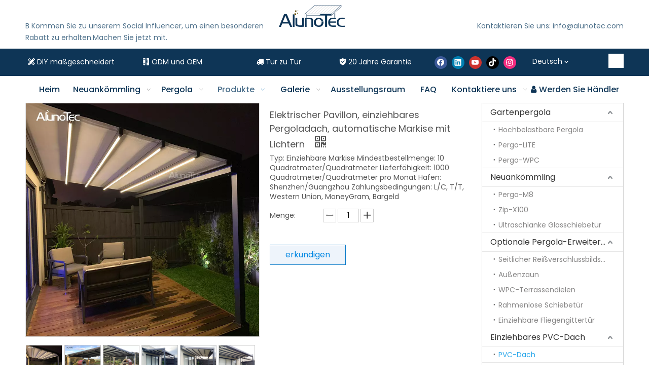

--- FILE ---
content_type: text/html;charset=utf-8
request_url: https://www.alunotec.com/de/Elektrischer-Pavillon%2C-einziehbares-Pergoladach%2C-automatische-Markise-mit-Lichtern%C2%A0-pd595425598.html
body_size: 65009
content:
<!DOCTYPE html> <html lang="de" prefix="og: http://ogp.me/ns#" style="height: auto;"> <head> <link rel="preconnect" href="https://irrorwxhjokilq5p-static.ldycdn.com"/> <link rel="preconnect" href="https://rmrorwxhjokilq5q-static.ldycdn.com"/> <link rel="preconnect" href="https://jirorwxhjokilq5p-static.ldycdn.com"/><script>document.write=function(e){documentWrite(document.currentScript,e)};function documentWrite(documenturrentScript,e){var i=document.createElement("span");i.innerHTML=e;var o=i.querySelectorAll("script");if(o.length)o.forEach(function(t){if(t.src&&t.src!=""){var script=document.createElement("script");script.src=t.src;document.body.appendChild(script)}});document.body.appendChild(i)}
window.onloadHack=function(func){if(!!!func||typeof func!=="function")return;if(document.readyState==="complete")func();else if(window.addEventListener)window.addEventListener("load",func,false);else if(window.attachEvent)window.attachEvent("onload",func,false)};</script> <title>Elektrischer Pavillon mit versenkbarem Pergoladach, automatische Markise mit Lichtern – kaufen Sie motorisierte versenkbare Dächer, automatisch öffnende und schließende Markisen, elektrische Pavillons mit versenkbarem Dach, Produkt auf Aluminium-Pergola-AlunoTec</title> <meta name="keywords" content="Motorisiertes einziehbares Dach, automatisch öffnende und schließende Markise, einziehbare Dachmarkise für elektrische Pavillons, PVC-Dachabdeckungen, Produktion von PVC-Markisen "/> <meta name="description" content="Elektrischer Pavillon mit versenkbarem Pergola-Dach, automatische Markise mit Lichtern, finden Sie alle Details zu elektrischem Pavillon mit versenkbarem Pergola-Dach, automatische Markise mit Lichtern, versenkbares Dach motorisiert, automatisch öffnende und schließende Markise, elektrische Pavillon-Markise mit versenkbarem Dach – Aluminium-Pergola-AlunoTec"/> <link data-type="dns-prefetch" data-domain="jirorwxhjokilq5p-static.ldycdn.com" rel="dns-prefetch" href="//jirorwxhjokilq5p-static.ldycdn.com"> <link data-type="dns-prefetch" data-domain="irrorwxhjokilq5p-static.ldycdn.com" rel="dns-prefetch" href="//irrorwxhjokilq5p-static.ldycdn.com"> <link data-type="dns-prefetch" data-domain="rmrorwxhjokilq5q-static.ldycdn.com" rel="dns-prefetch" href="//rmrorwxhjokilq5q-static.ldycdn.com"> <link rel="canonical" href="https://www.alunotec.com/de/Elektrischer-Pavillon%2C-einziehbares-Pergoladach%2C-automatische-Markise-mit-Lichtern%C2%A0-pd595425598.html"/> <meta http-equiv="X-UA-Compatible" content="IE=edge"/> <meta name="renderer" content="webkit"/> <meta http-equiv="Content-Type" content="text/html; charset=utf-8"/> <meta name="viewport" content="width=device-width, initial-scale=1, user-scalable=no"/> <link href="https://irrorwxhjokilq5p-static.ldycdn.com/cloud/kmBqoKqkSRqnqrplllj/G-PVC-psd-800-800.jpg" as="image" rel="preload" fetchpriority="high"/> <link rel="icon" href="//irrorwxhjokilq5p-static.ldycdn.com/cloud/lkBqoKqkSRmjnlonrrkq/bitbug_favicon.ico"> <link rel="preload" type="text/css" as="style" href="//irrorwxhjokilq5p-static.ldycdn.com/concat/briqKB520tReiSoqmpknoqmrjpl/static/assets/widget/mobile_head/style11/style11.css,/static/assets/widget/mobile_head/css/headerStyles.css,/static/assets/widget/style/component/langBar/langBar.css,/static/assets/widget/style/component/follow/widget_setting_iconSize/iconSize24.css,/static/assets/style/bootstrap/cus.bootstrap.grid.system.css,/static/assets/style/fontAwesome/4.7.0/css/font-awesome.css,/static/assets/style/iconfont/iconfont.css,/static/assets/widget/script/plugins/gallery/colorbox/colorbox.css,/static/assets/style/bootstrap/cus.bootstrap.grid.system.split.css,/static/assets/widget/style/component/graphic/graphic.css,/static/assets/widget/script/plugins/picture/animate.css,/static/assets/widget/style/component/pictureNew/widget_setting_description/picture.description.css,/static/assets/widget/style/component/pictureNew/public/public.css,/static/assets/widget/script/plugins/tooltipster/css/tooltipster.css" onload="this.onload=null;this.rel='stylesheet'"/> <link rel="preload" type="text/css" as="style" href="//rmrorwxhjokilq5q-static.ldycdn.com/concat/trioKBf7b5RhiSoqmpknoqmrjpl/static/assets/widget/style/component/follow/public/public.css,/static/assets/widget/style/component/separator/separator.css" onload="this.onload=null;this.rel='stylesheet'"/> <link rel="stylesheet" type="text/css" href="//irrorwxhjokilq5p-static.ldycdn.com/concat/briqKB520tReiSoqmpknoqmrjpl/static/assets/widget/mobile_head/style11/style11.css,/static/assets/widget/mobile_head/css/headerStyles.css,/static/assets/widget/style/component/langBar/langBar.css,/static/assets/widget/style/component/follow/widget_setting_iconSize/iconSize24.css,/static/assets/style/bootstrap/cus.bootstrap.grid.system.css,/static/assets/style/fontAwesome/4.7.0/css/font-awesome.css,/static/assets/style/iconfont/iconfont.css,/static/assets/widget/script/plugins/gallery/colorbox/colorbox.css,/static/assets/style/bootstrap/cus.bootstrap.grid.system.split.css,/static/assets/widget/style/component/graphic/graphic.css,/static/assets/widget/script/plugins/picture/animate.css,/static/assets/widget/style/component/pictureNew/widget_setting_description/picture.description.css,/static/assets/widget/style/component/pictureNew/public/public.css,/static/assets/widget/script/plugins/tooltipster/css/tooltipster.css"/> <link rel="stylesheet" type="text/css" href="//rmrorwxhjokilq5q-static.ldycdn.com/concat/trioKBf7b5RhiSoqmpknoqmrjpl/static/assets/widget/style/component/follow/public/public.css,/static/assets/widget/style/component/separator/separator.css"/> <link rel="preload" type="text/css" as="style" href="//rmrorwxhjokilq5q-static.ldycdn.com/concat/ekioKB21ttRgiSoqrmoqpjopqpl/static/assets/widget/style/component/langBar/langBar.css,/static/assets/widget/style/component/prodSearchNew/prodSearchNew.css,/static/assets/widget/style/component/prodsearch/prodsearch.css,/static/assets/widget/script/plugins/smartmenu/css/navigation.css,/static/assets/widget/style/component/proddetail/public/public.css,/static/assets/widget/style/component/proddetail/public/comment.css,/static/assets/widget/style/component/proddetail/label/label.css,/static/assets/widget/style/component/orderList/public/public.css,/static/assets/widget/script/plugins/videojs/video-js.min.css,/static/assets/widget/script/plugins/select2/select2.css,/static/assets/widget/style/component/tiptap_richText/tiptap_richText.css,/static/assets/widget/script/plugins/owlcarousel/owl.carousel.css,/static/assets/widget/script/plugins/owlcarousel/owl.theme.css,/static/assets/widget/style/component/proddetail/widget_style/viewer.min.css" onload="this.onload=null;this.rel='stylesheet'"/> <link rel="preload" type="text/css" as="style" href="//jirorwxhjokilq5p-static.ldycdn.com/concat/dqinKBt22cRziSoqrmoqpjopqpl/static/assets/widget/script/plugins/easyzoom/css/easyzoom.css,/static/assets/widget/script/plugins/gallery/colorbox/colorbox.css,/static/assets/widget/script/plugins/owlcarousel/masterslider.css,/static/assets/widget/script/plugins/owlcarousel/style.css,/static/assets/widget/script/plugins/owlcarousel/ms-showcase2.css,/static/assets/widget/style/component/proddetail/widget_style/style_2.css,/static/assets/widget/style/component/shoppingcartStatus/shoppingcartStatus.css,/static/assets/widget/script/plugins/slick/slick.css,/static/assets/widget/style/component/prodlistAsync/widget_style/style_11.css,/static/assets/widget/style/component/relatedProducts/relatedProducts.css,/static/assets/widget/style/component/touchgraphicslider/touchgraphicslider.css,/static/assets/widget/style/component/prodGroupCategory/prodGroupCategory.css,/static/assets/widget/style/component/articlecategory/slightsubmenu.css,/static/assets/widget/style/component/prodGroupCategory/proGroupCategoryFix.css" onload="this.onload=null;this.rel='stylesheet'"/> <link rel="preload" type="text/css" as="style" href="//irrorwxhjokilq5p-static.ldycdn.com/concat/8nioKBe9vdRhiSoqrmoqpjopqpl/static/assets/widget/style/component/form/form.css,/static/assets/widget/script/plugins/form/select2.css,/static/assets/widget/style/component/inquire/inquire.css,/static/assets/widget/script/plugins/air-datepicker/css/datepicker.css,/static/assets/widget/style/component/quicknavigation/quicknavigation.css" onload="this.onload=null;this.rel='stylesheet'"/> <link rel="stylesheet" type="text/css" href="//rmrorwxhjokilq5q-static.ldycdn.com/concat/ekioKB21ttRgiSoqrmoqpjopqpl/static/assets/widget/style/component/langBar/langBar.css,/static/assets/widget/style/component/prodSearchNew/prodSearchNew.css,/static/assets/widget/style/component/prodsearch/prodsearch.css,/static/assets/widget/script/plugins/smartmenu/css/navigation.css,/static/assets/widget/style/component/proddetail/public/public.css,/static/assets/widget/style/component/proddetail/public/comment.css,/static/assets/widget/style/component/proddetail/label/label.css,/static/assets/widget/style/component/orderList/public/public.css,/static/assets/widget/script/plugins/videojs/video-js.min.css,/static/assets/widget/script/plugins/select2/select2.css,/static/assets/widget/style/component/tiptap_richText/tiptap_richText.css,/static/assets/widget/script/plugins/owlcarousel/owl.carousel.css,/static/assets/widget/script/plugins/owlcarousel/owl.theme.css,/static/assets/widget/style/component/proddetail/widget_style/viewer.min.css"/> <link rel="stylesheet" type="text/css" href="//jirorwxhjokilq5p-static.ldycdn.com/concat/dqinKBt22cRziSoqrmoqpjopqpl/static/assets/widget/script/plugins/easyzoom/css/easyzoom.css,/static/assets/widget/script/plugins/gallery/colorbox/colorbox.css,/static/assets/widget/script/plugins/owlcarousel/masterslider.css,/static/assets/widget/script/plugins/owlcarousel/style.css,/static/assets/widget/script/plugins/owlcarousel/ms-showcase2.css,/static/assets/widget/style/component/proddetail/widget_style/style_2.css,/static/assets/widget/style/component/shoppingcartStatus/shoppingcartStatus.css,/static/assets/widget/script/plugins/slick/slick.css,/static/assets/widget/style/component/prodlistAsync/widget_style/style_11.css,/static/assets/widget/style/component/relatedProducts/relatedProducts.css,/static/assets/widget/style/component/touchgraphicslider/touchgraphicslider.css,/static/assets/widget/style/component/prodGroupCategory/prodGroupCategory.css,/static/assets/widget/style/component/articlecategory/slightsubmenu.css,/static/assets/widget/style/component/prodGroupCategory/proGroupCategoryFix.css"/> <link rel="stylesheet" type="text/css" href="//irrorwxhjokilq5p-static.ldycdn.com/concat/8nioKBe9vdRhiSoqrmoqpjopqpl/static/assets/widget/style/component/form/form.css,/static/assets/widget/script/plugins/form/select2.css,/static/assets/widget/style/component/inquire/inquire.css,/static/assets/widget/script/plugins/air-datepicker/css/datepicker.css,/static/assets/widget/style/component/quicknavigation/quicknavigation.css"/> <style>.siteblocks-container .backstage-blocksEditor-wrap[data-blockseditor-type="phoenix_blocks_text"] *{font-family:inherit;font-size:inherit;line-height:inherit;font-weight:inherit;color:inherit;text-align:inherit}.siteblocks-container .backstage-blocksEditor-wrap[data-blockseditor-type="phoenix_blocks_text"] strong{font-weight:bold}</style> <style>@media(min-width:990px){[data-type="rows"][data-level="rows"]{display:flex}}</style> <style id="speed3DefaultStyle">@supports not(aspect-ratio:1/1){.prodlist-wrap li .prodlist-cell{position:relative;padding-top:100%;width:100%}.prodlist-lists-style-13 .prod_img_a_t13,.prodlist-lists-style-12 .prod_img_a_t12,.prodlist-lists-style-nophoto-11 .prod_img_a_t12{position:unset !important;min-height:unset !important}.prodlist-wrap li .prodlist-picbox img{position:absolute;width:100%;left:0;top:0}}.piclist360 .prodlist-pic4-3 li .prodlist-display{max-width:100%}@media(max-width:600px){.prodlist-fix-num li{width:50% !important}}</style> <template id="appdStylePlace"></template> <link href="//rmrorwxhjokilq5q-static.ldycdn.com/theme/okikKBkoRqkSkoRqoSijqkRloSRqjSirrorpiinkrokm/style/style.css" type="text/css" rel="preload" as="style" onload="this.onload=null;this.rel='stylesheet'" data-theme="true"/> <link href="//rmrorwxhjokilq5q-static.ldycdn.com/theme/okikKBkoRqkSkoRqoSijqkRloSRqjSirrorpiinkrokm/style/style.css" type="text/css" rel="stylesheet"/> <style guid='u_afa94c10d5c746d4a9870921ab8342c2' emptyRender='true' placeholder='true' type='text/css'></style> <link href="//irrorwxhjokilq5p-static.ldycdn.com/site-res/riknKBkoRqoSijqkRlkSjilnjpRjiSlprqrlRljSjrrojiiiiiioRpiSoqmpnoqkrprrSRkk.css?1768953760982" rel="preload" as="style" onload="this.onload=null;this.rel='stylesheet'" data-extStyle="true" type="text/css" data-extAttr="20260121111618"/> <link href="//irrorwxhjokilq5p-static.ldycdn.com/site-res/riknKBkoRqoSijqkRlkSjilnjpRjiSlprqrlRljSjrrojiiiiiioRpiSoqmpnoqkrprrSRkk.css?1768953760982" data-extAttr="20260121111618" type="text/css" rel="stylesheet"/> <template data-js-type='style_respond' data-type='inlineStyle'></template><template data-js-type='style_head' data-type='inlineStyle'><style guid='095d2cad-cfef-4a88-aa16-24b3d3e154dd' pm_pageStaticHack='' jumpName='head' pm_styles='head' type='text/css'>.sitewidget-langBar-20230525095718 .sitewidget-bd .front-icon-box.icon-style i{font-size:16px;color:#333 !important}.sitewidget-langBar-20230525095718 .sitewidget-bd .style21 #kGKsfDALcjoh-lang-drop-arrow{color:#fff !important}.sitewidget-langBar-20230525095718 .sitewidget-bd .style21 .lang-menu .lang-item a{color:#fff !important}.sitewidget-langBar-20230525095718 .sitewidget-bd .style17 #kGKsfDALcjoh-lang-drop-arrow{color:#fff !important}.sitewidget-langBar-20230525095718 .sitewidget-bd .style17 .lang-menu .lang-item a{color:#fff !important}.sitewidget-langBar-20230525095718 .sitewidget-bd .style17 .lang-selected{color:#fff !important}.sitewidget-langBar-20230525095718 .sitewidget-bd .icon-style-i{font-size:16px;color:#333 !important}.sitewidget-langBar-20230525095718 .sitewidget-bd .lang-bar.style18.lang-style .lang-dropdown .block-iconbaseline-down{color:#fff !important}.sitewidget-langBar-20230525095718 .sitewidget-bd .lang-bar.style18.lang-style .lang-dropdown .lang-selected{color:#fff !important}.sitewidget-langBar-20230525095718 .sitewidget-bd .lang-bar.style18.lang-style .lang-dropdown .lang-menu a{color:#fff !important}.sitewidget-langBar-20230525095718 .sitewidget-bd .lang-bar.style18.lang-style .lang-dropdown .lang-menu{border-color:#fff !important}.sitewidget-langBar-20230525095718 .sitewidget-bd .lang-bar.style21.lang-style .lang-dropdown .lang-menu .menu-close-btn i{background:#fff !important}.sitewidget-langBar-20230525095718 .sitewidget-bd .front-icon-box i{font-size:20px;color:#333 !important}.sitewidget-langBar-20230525095718 .sitewidget-bd .front-icon-box.icon-style i{font-size:20px;color:#333 !important}.sitewidget-langBar-20230525095718 .sitewidget-bd .front-icon-box i:hover{color:#333 !important}.sitewidget-langBar-20230525095718.sitewidget-langBar .sitewidget-bd .lang-bar.style18 .lang-dropdown .lang-selected{background:rgba(255,255,255,0)}.sitewidget-langBar-20230525095718.sitewidget-langBar .sitewidget-bd .lang-bar.style18 .lang-dropdown .lang-menu{background:#152e58}.sitewidget-langBar-20230525095718 .lang-bar .lang-dropdown-front-icon{background:unset !important}.sitewidget-prodDetail-20141127140104 .proddetail-wrap .video-js video{height:100% !important}.sitewidget-prodDetail-20141127140104 .prodetail-slider .prod-pic-item .prodetail-slider-btn{color:black}.sitewidget-prodDetail-20141127140104 .ms-skin-default .ms-nav-next,.sitewidget-prodDetail-20141127140104 .ms-skin-default .ms-nav-prev{color:black}.sitewidget-prodDetail-20141127140104 .pro-this-prodBrief table{max-width:100%}.sitewidget-prodDetail-20141127140104 #orderModel{display:inline-block}.sitewidget-prodDetail-20141127140104 #paypalBtn #paypal-button-container{padding:0}.sitewidget-prodDetail-20141127140104 #paypalBtn #paypal-button-container .paypal-buttons>iframe.component-frame{z-index:1}.proddetail-picArea{position:relative}.sitewidget-prodDetail-20141127140104 .switch3D{bottom:10px}@media(max-width:990px){.sitewidget-prodDetail-20141127140104 .threeDBox{top:20px}}@media(max-width:569px){.sitewidget-prodDetail-20141127140104 .threeDBox{top:0}}@media(max-width:500px){.sitewidget-prodDetail-20141127140104 .switch3D{bottom:15px}}.new-threed-box{position:fixed;top:50%;left:50%;transform:translate(-50%,-50%);box-shadow:0 0 20px 0 rgba(0,0,0,0.2);z-index:10000000000000;line-height:1;border-radius:10px}.new-threed-box iframe{width:950px;height:720px;max-width:100vw;max-height:100vh;border-radius:10px;border:0}.new-threed-box iframe .only_full_width{display:block !important}.new-threed-box .close{position:absolute;right:11px;top:12px;width:18px;height:18px;cursor:pointer}@media(max-width:800px){.new-threed-box iframe{width:100vw;height:100vh;border-radius:0}.new-threed-box{border-radius:0}}.sitewidget-prodDetail-20141127140104 .sitewidget-bd .tinymce-render-box *{all:revert-layer}.sitewidget-prodDetail-20141127140104 .sitewidget-bd .tinymce-render-box img{vertical-align:middle;max-width:100%}.sitewidget-prodDetail-20141127140104 .sitewidget-bd .tinymce-render-box iframe{max-width:100%}.sitewidget-prodDetail-20141127140104 .sitewidget-bd .tinymce-render-box table{border-collapse:collapse}.sitewidget-prodDetail-20141127140104 .sitewidget-bd .tinymce-render-box *{margin:0}.sitewidget-prodDetail-20141127140104 .sitewidget-bd .tinymce-render-box table:not([cellpadding]) td,.sitewidget-prodDetail-20141127140104 .sitewidget-bd .tinymce-render-box table:not([cellpadding]) th{padding:.4rem}.sitewidget-prodDetail-20141127140104 .sitewidget-bd .tinymce-render-box table[border]:not([border="0"]):not([style*=border-width]) td,.sitewidget-prodDetail-20141127140104 .sitewidget-bd .tinymce-render-box table[border]:not([border="0"]):not([style*=border-width]) th{border-width:1px}.sitewidget-prodDetail-20141127140104 .sitewidget-bd .tinymce-render-box table[border]:not([border="0"]):not([style*=border-style]) td,.sitewidget-prodDetail-20141127140104 .sitewidget-bd .tinymce-render-box table[border]:not([border="0"]):not([style*=border-style]) th{border-style:solid}.sitewidget-prodDetail-20141127140104 .sitewidget-bd .tinymce-render-box table[border]:not([border="0"]):not([style*=border-color]) td,.sitewidget-prodDetail-20141127140104 .sitewidget-bd .tinymce-render-box table[border]:not([border="0"]):not([style*=border-color]) th{border-color:#ccc}.sitewidget-prodDetail-20141127140104 .prod_member_desc{position:relative}.sitewidget-prodDetail-20141127140104 .prod_member_desc .prod_member_desc_pop{display:none;position:absolute;border:1px solid #ccc;background:#fff;width:300px;border-radius:6px;padding:5px 8px;left:0;z-index:1000}.sitewidget-prodDetail-20141127140104 .prod_member_desc .prod_member_desc_icon{margin:0 1px;width:12px;height:12px;cursor:pointer;transform:translateY(-4px)}.sitewidget-relatedProducts-20160722160431 .sitewidget-relatedProducts-container .InquireAndBasket,.sitewidget-relatedProducts-20160722160431 .sitewidget-relatedProducts-container .prodlist-pro-inquir,.sitewidget-relatedProducts-20160722160431 .sitewidget-relatedProducts-container .default-addbasket,.sitewidget-relatedProducts-20160722160431 .sitewidget-relatedProducts-container .prodlist-parameter-btns .default-button{color:;background-color:}.sitewidget-relatedProducts-20160722160431 .sitewidget-relatedProducts-container .InquireAndBasket i,.sitewidget-relatedProducts-20160722160431 .sitewidget-relatedProducts-container .prodlist-pro-inquir i,.sitewidget-relatedProducts-20160722160431 .sitewidget-relatedProducts-container.InquireAndBasket span,.sitewidget-relatedProducts-20160722160431 .sitewidget-relatedProducts-container .prodlist-pro-inquir span .sitewidget-relatedProducts-20160722160431 .prodlist-parameter-btns .default-button{color:}.sitewidget-relatedProducts-20160722160431 .sitewidget-relatedProducts-container .related-prod-video{display:block;position:relative;z-index:1}.sitewidget-relatedProducts-20160722160431 .sitewidget-relatedProducts-container .related-prod-video .related-prod-video-play-icon{background:rgba(0,0,0,0.50);border-radius:14px;color:#fff;padding:0 10px;left:10px;bottom:20px;cursor:pointer;font-size:12px;position:absolute;z-index:10}.sitewidget-relatedProducts .sitewidget-relatedProducts-hasBtns{padding:0 35px}.sitewidget-prodCategory-20170526143509.category-default-simple .sitewidget-bd>ul>li>a{font-size:16px;line-height:36px;color:#333}.sitewidget-prodCategory-20170526143509.category-default-simple .sitewidget-bd>ul>li>span{top:6px}.sitewidget-prodCategory-20170526143509.category-default-gray .sitewidget-bd>ul>li>span{right:16px}.sitewidget-prodCategory-20170526143509.category-default-simple .sitewidget-bd>ul>li>a:hover{color:#2aa7ea}.sitewidget-prodCategory-20170526143509.category-default-simple i.list-mid-dot{top:15px;background:#333}.sitewidget-prodCategory-20170526143509.category-default-simple .sitewidget-bd>ul>li>a:hover+i.list-mid-dot{background:#2aa7ea}.sitewidget-prodCategory-20170526143509.category-default-simple .sitewidget-bd li.on>a{color:#2aa7ea !important}.sitewidget-prodCategory-20170526143509.category-default-simple .sitewidget-bd>ul>li.on>a+i.list-mid-dot{background:#2aa7ea}.sitewidget-form-20231009114851 #formsubmit{pointer-events:none}.sitewidget-form-20231009114851 #formsubmit.releaseClick{pointer-events:unset}.sitewidget-form-20231009114851 .form-horizontal input,.sitewidget-form-20231009114851 .form-horizontal span:not(.select2-selection--single),.sitewidget-form-20231009114851 .form-horizontal label,.sitewidget-form-20231009114851 .form-horizontal .form-builder button{height:50px !important;line-height:50px !important}.sitewidget-form-20231009114851 .uploadBtn{padding:4px 15px !important;height:50px !important;line-height:50px !important}.sitewidget-form-20231009114851 select,.sitewidget-form-20231009114851 input[type="text"],.sitewidget-form-20231009114851 input[type="password"],.sitewidget-form-20231009114851 input[type="datetime"],.sitewidget-form-20231009114851 input[type="datetime-local"],.sitewidget-form-20231009114851 input[type="date"],.sitewidget-form-20231009114851 input[type="month"],.sitewidget-form-20231009114851 input[type="time"],.sitewidget-form-20231009114851 input[type="week"],.sitewidget-form-20231009114851 input[type="number"],.sitewidget-form-20231009114851 input[type="email"],.sitewidget-form-20231009114851 input[type="url"],.sitewidget-form-20231009114851 input[type="search"],.sitewidget-form-20231009114851 input[type="tel"],.sitewidget-form-20231009114851 input[type="color"],.sitewidget-form-20231009114851 .uneditable-input{height:50px !important}.sitewidget-form-20231009114851.sitewidget-inquire .control-group .controls .select2-container .select2-selection--single .select2-selection__rendered{height:50px !important;line-height:50px !important}.sitewidget-form-20231009114851 textarea.cus-message-input{min-height:50px !important}.sitewidget-form-20231009114851 .add-on,.sitewidget-form-20231009114851 .add-on{height:50px !important;line-height:50px !important}.sitewidget-form-20231009114851 textarea,.sitewidget-form-20231009114851 input[type="text"],.sitewidget-form-20231009114851 input[type="password"],.sitewidget-form-20231009114851 input[type="datetime"],.sitewidget-form-20231009114851 input[type="datetime-local"],.sitewidget-form-20231009114851 input[type="date"],.sitewidget-form-20231009114851 input[type="month"],.sitewidget-form-20231009114851 input[type="time"],.sitewidget-form-20231009114851 input[type="week"],.sitewidget-form-20231009114851 input[type="number"],.sitewidget-form-20231009114851 input[type="email"],.sitewidget-form-20231009114851 input[type="url"],.sitewidget-form-20231009114851 input[type="search"],.sitewidget-form-20231009114851 input[type="tel"],.sitewidget-form-20231009114851 input[type="color"],.sitewidget-form-20231009114851 .uneditable-input{box-shadow:none}.sitewidget-form-20231009114851 .input-valid-bg{background:#ffece8 !important;outline:0}.sitewidget-form-20231009114851 .input-valid-bg:focus{background:#fff !important;border:1px solid #f53f3f !important}.sitewidget-form-20231009114851 #formsubmit{border:1px solid #2e6da4;border-radius:4px;background:#f1c40f;color:#fff;font-size:14px;width:190px;height:40px}.sitewidget-form-20231009114851 #formsubmit:hover{border:1px solid #204d74;border-radius:4px;background:#fff;color:#f1c40f;font-size:16px}.sitewidget-form-20231009114851 #formreset{width:190px;font-size:14px;height:40px}.sitewidget-form-20231009114851 #formreset:hover{font-size:16px}.sitewidget-form-20231009114851 .submitGroup .controls{text-align:left}.sitewidget-form-20231009114851 .multiple-parent input[type='checkbox']+label:before{content:"";display:inline-block;width:12px;height:12px;border:1px solid #888;border-radius:3px;margin-right:6px;margin-left:6px;transition-duration:.2s}.sitewidget-form-20231009114851 .multiple-parent input[type='checkbox']:checked+label:before{width:50%;border-color:#888;border-left-color:transparent;border-top-color:transparent;-webkit-transform:rotate(45deg) translate(1px,-4px);transform:rotate(45deg) translate(1px,-4px);margin-right:12px;width:6px}.sitewidget-form-20231009114851 .multiple-parent input[type="checkbox"]{display:none}.sitewidget-form-20231009114851 .multiple-parent{display:none;width:100%}.sitewidget-form-20231009114851 .multiple-parent ul{list-style:none;width:100%;text-align:left;border-radius:4px;padding:10px 5px;box-sizing:border-box;height:auto;overflow-x:hidden;overflow-y:scroll;box-shadow:0 4px 5px 0 rgb(0 0 0 / 14%),0 1px 10px 0 rgb(0 0 0 / 12%),0 2px 4px -1px rgb(0 0 0 / 30%);background-color:#fff;margin:2px 0 0 0;border:1px solid #ccc;box-shadow:1px 1px 2px rgb(0 0 0 / 10%) inset}.sitewidget-form-20231009114851 .multiple-parent ul::-webkit-scrollbar{width:2px;height:4px}.sitewidget-form-20231009114851 .multiple-parent ul::-webkit-scrollbar-thumb{border-radius:5px;-webkit-box-shadow:inset 0 0 5px rgba(0,0,0,0.2);background:#4e9e97}.sitewidget-form-20231009114851 .multiple-parent ul::-webkit-scrollbar-track{-webkit-box-shadow:inset 0 0 5px rgba(0,0,0,0.2);border-radius:0;background:rgba(202,202,202,0.23)}.sitewidget-form-20231009114851 .multiple-select{width:100%;height:auto;min-height:40px;line-height:40px;border-radius:4px;padding-right:10px;padding-left:10px;box-sizing:border-box;overflow:hidden;background-size:auto 80%;border:1px solid #ccc;box-shadow:1px 1px 2px rgb(0 0 0 / 10%) inset;background-color:#fff;position:relative}.sitewidget-form-20231009114851 .multiple-select:after{content:'';position:absolute;top:50%;right:6px;width:0;height:0;border:8px solid transparent;border-top-color:#888;transform:translateY(calc(-50% + 4px));cursor:pointer}.sitewidget-form-20231009114851 .multiple-select span{line-height:28px;color:#666}.sitewidget-form-20231009114851 .multiple-parent label{color:#333;display:inline-flex;align-items:center;height:30px;line-height:22px;padding:0}.sitewidget-form-20231009114851 .select-content{display:inline-block;border-radius:4px;line-height:23px;margin:2px 2px 0 2px;padding:0 3px;border:1px solid #888;height:auto}.sitewidget-form-20231009114851 .select-delete{cursor:pointer}.sitewidget-form-20231009114851 select[multiple]{display:none}</style></template><template data-js-type='style_respond' data-type='inlineStyle'></template><template data-js-type='style_head' data-type='inlineStyle'></template><script data-ignoreMinify="true">
	function loadInlineStyle(){
		var allInlineStyle = document.querySelectorAll("template[data-type='inlineStyle']");
		var length = document.querySelectorAll("template[data-type='inlineStyle']").length;
		for(var i = 0;i < length;i++){
			var style = allInlineStyle[i].innerHTML;
			allInlineStyle[i].outerHTML = style;
		}
	}
loadInlineStyle();
</script> <link rel='preload' as='style' onload='this.onload=null;this.rel="stylesheet"' href='https://fonts.googleapis.com/css?family=Poppins:400,500&display=swap' data-type='1' type='text/css' media='all'/> <script type="text/javascript" data-src="//jirorwxhjokilq5p-static.ldycdn.com/static/t-mjBpBKjKzqsiyj7r/assets/script/jquery-1.11.0.concat.js"></script> <script type="text/javascript" data-src="//ld-analytics.ldycdn.com/oqBmjKkilqSRRrQSiRSRlnmmn/ltm-web.js?v=1768965378000"></script><script type="text/x-delay-ids" data-type="delayIds" data-device="pc" data-xtype="0" data-delayIds='[303013452,303016202,303013832,303015142,303013442,303016192,303013472,303013432,303013462,303014452,303016212,303017492,303015152,303005742,303007132,303005362,303007122,303005682,303013742,303014382,303016462,303013772,303014442,303013732,303014372,303016452,303018082,303013762,303014622,303013752,303013782,504540524,303016592]'></script> <script guid='e13636ec-4c4f-4986-a4e3-eb882c28bb71' pm_pageStaticHack='true' jumpName='head' pm_scripts='head' type='text/javascript'>try{(function(window,undefined){var phoenixSite=window.phoenixSite||(window.phoenixSite={});phoenixSite.lanEdition="DE_DE";var page=phoenixSite.page||(phoenixSite.page={});page.cdnUrl="//irrorwxhjokilq5p-static.ldycdn.com";page.siteUrl="https://www.alunotec.com/de";page.lanEdition=phoenixSite.lanEdition;page._menu_prefix="/de";page._menu_trans_flag="";page._captcha_domain_prefix="captcha.c";page._pId="dgUANLWkZnCM";phoenixSite._sViewMode="true";phoenixSite._templateSupport="false";phoenixSite._singlePublish=
"false"})(this)}catch(e){try{console&&console.log&&console.log(e)}catch(e){}};</script> <script id='u_1d6d8c80c8594dc18a65bbc6eece7efc' guid='u_1d6d8c80c8594dc18a65bbc6eece7efc' pm_script='init_top' type='text/javascript'>try{(function(window,undefined){var datalazyloadDefaultOptions=window.datalazyloadDefaultOptions||(window.datalazyloadDefaultOptions={});datalazyloadDefaultOptions["version"]="3.0.0";datalazyloadDefaultOptions["isMobileViewer"]="false";datalazyloadDefaultOptions["hasCLSOptimizeAuth"]="false";datalazyloadDefaultOptions["_version"]="3.0.0";datalazyloadDefaultOptions["isPcOptViewer"]="false"})(this);(function(window,undefined){window.__ph_optSet__='{"loadImgType":"0","isOpenFlagUA":true,"v30NewMode":"1","idsVer":"1","docReqType":"0","docDecrease":"1","docCallback":"1"}'})(this)}catch(e){try{console&&
console.log&&console.log(e)}catch(e){}};</script> <script id='u_863d5f35e6744c9e9301015ece6d6089' guid='u_863d5f35e6744c9e9301015ece6d6089' type='text/javascript'>try{var thisUrl=location.host;var referUrl=document.referrer;if(referUrl.indexOf(thisUrl)==-1)localStorage.setItem("landedPage",document.URL)}catch(e){try{console&&console.log&&console.log(e)}catch(e){}};</script> </head> <body class=" frontend-body-canvas "> <div id='backstage-headArea' headFlag='1' class='hideForMobile'><div class="outerContainer" data-mobileBg="true" id="outerContainer_1670295591866" data-type="outerContainer" data-level="rows"><div class="container" data-type="container" data-level="rows" cnttype="backstage-container-mark" data-module-radio="4" data-module-width="1920" data-module-set="true"><style id="outerContainer_1670295591866_moduleStyle">@media(min-width:1200px){#outerContainer_1670295591866 div[data-type="container"]{max-width:1920px;padding-left:40px;padding-right:40px;box-sizing:border-box}}</style><div class="row" data-type="rows" data-level="rows" data-attr-xs="null" data-attr-sm="null"><div class="col-md-5" id="column_1670295441226" data-type="columns" data-level="columns"><div id="location_1670295441228" data-type="locations" data-level="rows"><div class="backstage-stwidgets-settingwrap" id="component_eZAsfiKBbLoM" data-scope="0" data-settingId="eZAsfiKBbLoM" data-relationCommonId="dgUANLWkZnCM" data-classAttr="sitewidget-placeHolder-20230411090531"> <div class="sitewidget-placeholder sitewidget-placeHolder-20230411090531"> <div class="sitewidget-bd"> <div class="resizee" style="height:30px"></div> </div> </div> <script type="text/x-delay-script" data-id="eZAsfiKBbLoM" data-jsLazyloadType="1" data-alias="placeHolder" data-jsLazyload='true' data-type="component" data-jsDepand='' data-jsThreshold='' data-cssDepand='' data-cssThreshold=''>(function(window,$,undefined){})(window,$);</script></div><div class="backstage-stwidgets-settingwrap " id="component_UpUYfsAgFquh" data-scope="0" data-settingId="UpUYfsAgFquh" data-relationCommonId="dgUANLWkZnCM" data-classAttr="sitewidget-text-20221206115334"> <div class="sitewidget-text sitewidget-text-20221206115334 sitewidget-olul-liststyle"> <div class=" sitewidget-bd "> <div> <a href="/de/contactus.html"><span style="color:#4d708a;">B</span></a> <a href="/de/contactus.html"><span style="color:#4d708a;">Kommen Sie zu unserem Social Influencer, um einen besonderen Rabatt zu erhalten.Machen Sie jetzt mit.</span></a> </div> </div> </div> <script type="text/x-delay-script" data-id="UpUYfsAgFquh" data-jsLazyloadType="1" data-alias="text" data-jsLazyload='true' data-type="component" data-jsDepand='["//rmrorwxhjokilq5q-static.ldycdn.com/static/t-wrBpBKiKyixomp7r/assets/widget/script/compsettings/comp.text.settings.js"]' data-jsThreshold='5' data-cssDepand='' data-cssThreshold='5'>(function(window,$,undefined){})(window,$);</script><template data-type='js_template' data-settingId='UpUYfsAgFquh'><script id='u_9dba1a5beb6a4064a04cb7af9255aadb' guid='u_9dba1a5beb6a4064a04cb7af9255aadb' type='text/javascript'>try{$(function(){$(".sitewidget-text-20221206115334 .sitewidget-bd a").each(function(){if($(this).attr("href"))if($(this).attr("href").indexOf("#")!=-1){console.log("anchor-link",$(this));$(this).attr("anchor-link","true")}})})}catch(e){try{console&&console.log&&console.log(e)}catch(e){}};</script></template> </div> </div></div><div class="col-md-3" id="column_1681175052351" data-type="columns" data-level="columns"><div id="location_1681175052352" data-type="locations" data-level="rows"><div class="backstage-stwidgets-settingwrap" scope="0" settingId="WLfNUYpVsOur" id="component_WLfNUYpVsOur" relationCommonId="dgUANLWkZnCM" classAttr="sitewidget-logo-20220122170700"> <div class="sitewidget-pictureNew sitewidget-logo sitewidget-logo-20220122170700"> <div class="sitewidget-bd"> <div class="picture-resize-wrap " style="position: relative; width: 100%; text-align: center; "> <span class="picture-wrap pic-style-default 666 " data-ee="" id="picture-wrap-WLfNUYpVsOur" style="display: inline-block; position: relative;max-width: 100%;"> <a class="imgBox mobile-imgBox" style="display: inline-block; position: relative;max-width: 100%;" href="/de/home.html"> <img class="img-default-bgc" data-src="//irrorwxhjokilq5p-static.ldycdn.com/cloud/lpBqoKqkSRjlippqmqkp/2025-AlunoTec-xinlogo.png" src="//irrorwxhjokilq5p-static.ldycdn.com/cloud/lpBqoKqkSRjlippqmqkp/2025-AlunoTec-xinlogo.png" alt="AlunoTec Pergola " title="" phoenixLazyload='true'/> </a> </span> </div> </div> </div> </div> <script type="text/x-delay-script" data-id="WLfNUYpVsOur" data-jsLazyloadType="1" data-alias="logo" data-jsLazyload='true' data-type="component" data-jsDepand='["//jirorwxhjokilq5p-static.ldycdn.com/static/t-lkBpBKkKlplwsz7r/assets/widget/script/plugins/jquery.lazyload.js","//irrorwxhjokilq5p-static.ldycdn.com/static/t-ilBoBKrKlwrolo7m/assets/widget/script/compsettings/comp.logo.settings.js"]' data-jsThreshold='5' data-cssDepand='' data-cssThreshold='5'>(function(window,$,undefined){try{(function(window,$,undefined){var respSetting={},temp;$(function(){$("#picture-wrap-WLfNUYpVsOur").on("webkitAnimationEnd webkitTransitionEnd mozAnimationEnd MSAnimationEnd oanimationend animationend",function(){var rmClass="animated bounce zoomIn pulse rotateIn swing fadeIn bounceInDown bounceInLeft bounceInRight bounceInUp fadeInDownBig fadeInLeftBig fadeInRightBig fadeInUpBig zoomInDown zoomInLeft zoomInRight zoomInUp";$(this).removeClass(rmClass)});var version=
$.trim("20200313131553");if(!!!version)version=undefined;if(phoenixSite.phoenixCompSettings&&typeof phoenixSite.phoenixCompSettings.logo!=="undefined"&&phoenixSite.phoenixCompSettings.logo.version==version&&typeof phoenixSite.phoenixCompSettings.logo.logoLoadEffect=="function"){phoenixSite.phoenixCompSettings.logo.logoLoadEffect("WLfNUYpVsOur",".sitewidget-logo-20220122170700","","",respSetting);if(!!phoenixSite.phoenixCompSettings.logo.version&&phoenixSite.phoenixCompSettings.logo.version!="1.0.0")loadAnimationCss();
return}var resourceUrl="//rmrorwxhjokilq5q-static.ldycdn.com/static/assets/widget/script/compsettings/comp.logo.settings.js?_\x3d1768953760982";if(phoenixSite&&phoenixSite.page){var cdnUrl=phoenixSite.page.cdnUrl;if(cdnUrl&&cdnUrl!="")resourceUrl=cdnUrl+"/static/assets/widget/script/compsettings/comp.logo.settings.js?_\x3d1768953760982"}var callback=function(){phoenixSite.phoenixCompSettings.logo.logoLoadEffect("WLfNUYpVsOur",".sitewidget-logo-20220122170700","","",respSetting);if(!!phoenixSite.phoenixCompSettings.logo.version&&
phoenixSite.phoenixCompSettings.logo.version!="1.0.0")loadAnimationCss()};if(phoenixSite.cachedScript)phoenixSite.cachedScript(resourceUrl,callback());else $.getScript(resourceUrl,callback())});function loadAnimationCss(){var link=document.createElement("link");link.rel="stylesheet";link.type="text/css";link.href="//jirorwxhjokilq5p-static.ldycdn.com/static/assets/widget/script/plugins/picture/animate.css?1768953760982";var head=document.getElementsByTagName("head")[0];head.appendChild(link)}try{loadTemplateImg("sitewidget-logo-20220122170700")}catch(e){try{console&&
(console.log&&console.log(e))}catch(e){}}})(window,jQuery)}catch(e){try{console&&console.log&&console.log(e)}catch(e){}}})(window,$);</script> </div></div><div class="col-md-4" id="column_1670298817501" data-type="columns" data-level="columns"><div id="location_1670298817502" data-type="locations" data-level="rows"><div class="backstage-stwidgets-settingwrap" id="component_ZRfYAiKqbWUM" data-scope="0" data-settingId="ZRfYAiKqbWUM" data-relationCommonId="dgUANLWkZnCM" data-classAttr="sitewidget-placeHolder-20230411090537"> <div class="sitewidget-placeholder sitewidget-placeHolder-20230411090537"> <div class="sitewidget-bd"> <div class="resizee" style="height:30px"></div> </div> </div> <script type="text/x-delay-script" data-id="ZRfYAiKqbWUM" data-jsLazyloadType="1" data-alias="placeHolder" data-jsLazyload='true' data-type="component" data-jsDepand='' data-jsThreshold='' data-cssDepand='' data-cssThreshold=''>(function(window,$,undefined){})(window,$);</script></div><div class="backstage-stwidgets-settingwrap " id="component_TApNKYfgFLZM" data-scope="0" data-settingId="TApNKYfgFLZM" data-relationCommonId="dgUANLWkZnCM" data-classAttr="sitewidget-text-20221206105948"> <div class="sitewidget-text sitewidget-text-20221206105948 sitewidget-olul-liststyle"> <div class=" sitewidget-bd "> <div> <a href="/de/contactus.html"><span style="color:#4d708a;">Kontaktieren Sie uns: info@alunotec.com</span></a> </div> </div> </div> <script type="text/x-delay-script" data-id="TApNKYfgFLZM" data-jsLazyloadType="1" data-alias="text" data-jsLazyload='true' data-type="component" data-jsDepand='["//irrorwxhjokilq5p-static.ldycdn.com/static/t-wrBpBKiKyixomp7r/assets/widget/script/compsettings/comp.text.settings.js"]' data-jsThreshold='5' data-cssDepand='' data-cssThreshold='5'>(function(window,$,undefined){})(window,$);</script><template data-type='js_template' data-settingId='TApNKYfgFLZM'><script id='u_4374ee56bf794bdfa2d27bfb99ed0407' guid='u_4374ee56bf794bdfa2d27bfb99ed0407' type='text/javascript'>try{$(function(){$(".sitewidget-text-20221206105948 .sitewidget-bd a").each(function(){if($(this).attr("href"))if($(this).attr("href").indexOf("#")!=-1){console.log("anchor-link",$(this));$(this).attr("anchor-link","true")}})})}catch(e){try{console&&console.log&&console.log(e)}catch(e){}};</script></template> </div> </div></div></div></div></div><div class="outerContainer" data-mobileBg="true" id="outerContainer_1646051200311" data-type="outerContainer" data-level="rows"><div class="container" data-type="container" data-level="rows" cnttype="backstage-container-mark" data-module-radio="3" data-module-width="1600" data-module-set="true"><style id="outerContainer_1646051200311_moduleStyle">@media(min-width:1200px){#outerContainer_1646051200311 div[data-type="container"]{max-width:1600px;padding-left:40px;padding-right:40px;box-sizing:border-box}}</style><div class="row" data-type="rows" data-level="rows" data-attr-xs="null" data-attr-sm="null"><div class="col-md-2" id="column_1683343797204" data-type="columns" data-level="columns"><div id="location_1683343797205" data-type="locations" data-level="rows"><div class="backstage-stwidgets-settingwrap " id="component_cyfiUNAqYODC" data-scope="0" data-settingId="cyfiUNAqYODC" data-relationCommonId="dgUANLWkZnCM" data-classAttr="sitewidget-text-20220122170129"> <div class="sitewidget-text sitewidget-text-20220122170129 sitewidget-olul-liststyle"> <div class=" sitewidget-bd "> <div style="text-align: center;"><span><i class="fa"></i></span><span><i class="block-icon"></i></span> DIY maßgeschneidert </div> </div> </div> <script type="text/x-delay-script" data-id="cyfiUNAqYODC" data-jsLazyloadType="1" data-alias="text" data-jsLazyload='true' data-type="component" data-jsDepand='["//rmrorwxhjokilq5q-static.ldycdn.com/static/t-wrBpBKiKyixomp7r/assets/widget/script/compsettings/comp.text.settings.js"]' data-jsThreshold='5' data-cssDepand='' data-cssThreshold='5'>(function(window,$,undefined){})(window,$);</script><template data-type='js_template' data-settingId='cyfiUNAqYODC'><script id='u_047c3598103f45e59632a09a3378bdcc' guid='u_047c3598103f45e59632a09a3378bdcc' type='text/javascript'>try{$(function(){$(".sitewidget-text-20220122170129 .sitewidget-bd a").each(function(){if($(this).attr("href"))if($(this).attr("href").indexOf("#")!=-1){console.log("anchor-link",$(this));$(this).attr("anchor-link","true")}})})}catch(e){try{console&&console.log&&console.log(e)}catch(e){}};</script></template> </div> </div></div><div class="col-md-2" id="column_1683342677897" data-type="columns" data-level="columns"><div id="location_1683342677898" data-type="locations" data-level="rows"><div class="backstage-stwidgets-settingwrap " id="component_amADpYKglWLh" data-scope="0" data-settingId="amADpYKglWLh" data-relationCommonId="dgUANLWkZnCM" data-classAttr="sitewidget-text-20230411140728"> <div class="sitewidget-text sitewidget-text-20230411140728 sitewidget-olul-liststyle"> <div class=" sitewidget-bd "> <div style="text-align: center;"><span style="color:#ffffff;"><span><i class="fa"></i></span><span><i class="block-icon"></i></span> </span>ODM und OEM</div> </div> </div> <script type="text/x-delay-script" data-id="amADpYKglWLh" data-jsLazyloadType="1" data-alias="text" data-jsLazyload='true' data-type="component" data-jsDepand='["//jirorwxhjokilq5p-static.ldycdn.com/static/t-wrBpBKiKyixomp7r/assets/widget/script/compsettings/comp.text.settings.js"]' data-jsThreshold='5' data-cssDepand='' data-cssThreshold='5'>(function(window,$,undefined){})(window,$);</script><template data-type='js_template' data-settingId='amADpYKglWLh'><script id='u_edd5d06c4e8a45549abb9268d05b2d33' guid='u_edd5d06c4e8a45549abb9268d05b2d33' type='text/javascript'>try{$(function(){$(".sitewidget-text-20230411140728 .sitewidget-bd a").each(function(){if($(this).attr("href"))if($(this).attr("href").indexOf("#")!=-1){console.log("anchor-link",$(this));$(this).attr("anchor-link","true")}})})}catch(e){try{console&&console.log&&console.log(e)}catch(e){}};</script></template> </div> </div></div><div class="col-md-2" id="column_1658222797752" data-type="columns" data-level="columns"><div id="location_1658222797753" data-type="locations" data-level="rows"><div class="backstage-stwidgets-settingwrap " id="component_bvAYfsUgNOjh" data-scope="0" data-settingId="bvAYfsUgNOjh" data-relationCommonId="dgUANLWkZnCM" data-classAttr="sitewidget-text-20220122170343"> <div class="sitewidget-text sitewidget-text-20220122170343 sitewidget-olul-liststyle"> <div class=" sitewidget-bd "> <span style="color:#ffffff;"><span><i class="fa"><span><i class="block-icon"><span><i class="fa"></i></span></i></span></i></span> Tür zu Tür </span> </div> </div> <script type="text/x-delay-script" data-id="bvAYfsUgNOjh" data-jsLazyloadType="1" data-alias="text" data-jsLazyload='true' data-type="component" data-jsDepand='["//irrorwxhjokilq5p-static.ldycdn.com/static/t-wrBpBKiKyixomp7r/assets/widget/script/compsettings/comp.text.settings.js"]' data-jsThreshold='5' data-cssDepand='' data-cssThreshold='5'>(function(window,$,undefined){})(window,$);</script><template data-type='js_template' data-settingId='bvAYfsUgNOjh'><script id='u_0c2bbc4afb724e8fa1f44c4a4febbe74' guid='u_0c2bbc4afb724e8fa1f44c4a4febbe74' type='text/javascript'>try{$(function(){$(".sitewidget-text-20220122170343 .sitewidget-bd a").each(function(){if($(this).attr("href"))if($(this).attr("href").indexOf("#")!=-1){console.log("anchor-link",$(this));$(this).attr("anchor-link","true")}})})}catch(e){try{console&&console.log&&console.log(e)}catch(e){}};</script></template> </div> </div></div><div class="col-md-2" id="column_1646051200648" data-type="columns" data-level="columns"><div id="location_1646051200649" data-type="locations" data-level="rows"><div class="backstage-stwidgets-settingwrap " id="component_bZpifNALjOFM" data-scope="0" data-settingId="bZpifNALjOFM" data-relationCommonId="dgUANLWkZnCM" data-classAttr="sitewidget-text-20220719172625"> <div class="sitewidget-text sitewidget-text-20220719172625 sitewidget-olul-liststyle"> <div class=" sitewidget-bd "> <div><span style="color:#ffffff;"><span><i class="fa"><span><i class="block-icon"></i></span></i></span>&nbsp;20</span><span style="color: rgb(255, 255, 255);">&nbsp;Jahre Garantie</span></div> </div> </div> <script type="text/x-delay-script" data-id="bZpifNALjOFM" data-jsLazyloadType="1" data-alias="text" data-jsLazyload='true' data-type="component" data-jsDepand='["//rmrorwxhjokilq5q-static.ldycdn.com/static/t-wrBpBKiKyixomp7r/assets/widget/script/compsettings/comp.text.settings.js"]' data-jsThreshold='5' data-cssDepand='' data-cssThreshold='5'>(function(window,$,undefined){})(window,$);</script><template data-type='js_template' data-settingId='bZpifNALjOFM'><script id='u_69ab9422c8ba4db1b2c1c9069f4e7664' guid='u_69ab9422c8ba4db1b2c1c9069f4e7664' type='text/javascript'>try{$(function(){$(".sitewidget-text-20220719172625 .sitewidget-bd a").each(function(){if($(this).attr("href"))if($(this).attr("href").indexOf("#")!=-1){console.log("anchor-link",$(this));$(this).attr("anchor-link","true")}})})}catch(e){try{console&&console.log&&console.log(e)}catch(e){}};</script></template> </div> </div></div><div class="col-md-2" id="column_1646051240556" data-type="columns" data-level="columns"><div id="location_1646051240557" data-type="locations" data-level="rows"><div class="backstage-stwidgets-settingwrap" id="component_fRKipNABDyYW" data-scope="0" data-settingId="fRKipNABDyYW" data-relationCommonId="dgUANLWkZnCM" data-classAttr="sitewidget-follow-20220124220303"> <div class="sitewidget-follow sitewidget-follow-20220124220303 "> <div class="sitewidget-bd"> <a class="follow-a facebook " target="_blank" rel='nofollow' href="https://www.facebook.com/alunotecaluminumpergola" title="Facebook" aria-label="Facebook"> <span class=" upRotate social-icon-24 social-icon-round social-icon-default social-icon-facebook"></span> </a> <a class="follow-a linkedin " target="_blank" rel='nofollow' href="https://www.linkedin.com/company/alunotec-china" title="Linkedin" aria-label="Linkedin"> <span class=" upRotate social-icon-24 social-icon-round social-icon-default social-icon-linkedin"></span> </a> <a class="follow-a youtube " target="_blank" rel='nofollow' href="https://www.youtube.com/@alunotecpergola/featured" title="Youtube" aria-label="Youtube"> <span class=" upRotate social-icon-24 social-icon-round social-icon-default social-icon-youtube"></span> </a> <a class="follow-a tiktok " target="_blank" rel='nofollow' href="https://www.tiktok.com/@alunotec_pergola" title="tiktok" aria-label="tiktok"> <span class=" upRotate social-icon-24 social-icon-round social-icon-default social-icon-tiktok"></span> </a> <a class="follow-a instagram " target="_blank" rel='nofollow' href="https://www.instagram.com/alunotecpergola/" title="Instagram" aria-label="Instagram"> <span class=" upRotate social-icon-24 social-icon-round social-icon-default social-icon-instagram"></span> </a> </div> </div> <script type="text/x-delay-script" data-id="fRKipNABDyYW" data-jsLazyloadType="1" data-alias="follow" data-jsLazyload='true' data-type="component" data-jsDepand='["//jirorwxhjokilq5p-static.ldycdn.com/static/t-jiBpBKpKwisxqs7n/assets/widget/script/plugins/tooltipster/js/jquery.tooltipster.js"]' data-jsThreshold='5' data-cssDepand='' data-cssThreshold='5'>(function(window,$,undefined){try{$(function(){phoenixSite.sitewidgets.showqrcode(".sitewidget-follow-20220124220303")})}catch(e){try{console&&console.log&&console.log(e)}catch(e){}}try{(function(window,$,undefined){$(function(){if(phoenixSite.lanEdition&&phoenixSite.lanEdition!="ZH_CN"){$(".follow-a.weChat").attr("title","WeChat");$(".follow-a.weiBo").attr("title","Weibo");$(".follow-a.weChat .social-follow-vert-text").text("WeChat");$(".follow-a.weiBo .social-follow-vert-text").text("Weibo");$(".follow-a.weChat .social-follow-hori-text").text("WeChat");
$(".follow-a.weiBo .social-follow-hori-text").text("Weibo")}})})(window,jQuery)}catch(e){try{console&&console.log&&console.log(e)}catch(e){}}})(window,$);</script> </div> </div></div><div class="col-md-1" id="column_1684979898680" data-type="columns" data-level="columns"><div id="location_1684979898681" data-type="locations" data-level="rows"><div class="backstage-stwidgets-settingwrap" scope="0" settingId="kGKsfDALcjoh" id="component_kGKsfDALcjoh" relationCommonId="dgUANLWkZnCM" classAttr="sitewidget-langBar-20230525095718"> <div class="sitewidget-langBar sitewidget-langBar-20230525095718"> <div class="sitewidget-bd"> <div class="lang-bar lang-bar-left style18 lang-style"> <div class="lang-dropdown"> <div class="lang-selected">Deutsch</div> <i class="lang-arrow font-icon block-icon block-iconbaseline-down" aria-hidden="true" id="kGKsfDALcjoh-lang-drop-arrow"></i> <ul class="lang-menu gbBdColor0" id="kGKsfDALcjoh-lang-drop-menu"> <li class="lang-item" data-lanCode="0" data-default="0"><a target="_blank" href='https://www.alunotec.com' target="_blank">English</a></li> <li class="lang-item" data-lanCode="4" data-default="0"><a target="_blank" href='https://www.alunotec.com/fr/' target="_blank">Français</a></li> </ul> </div> </div> </div> </div> <style>.sitewidget-langBar .lang-bar.style17 .lang-dropdown .lang-menu{display:none}</style> <template data-type='js_template' data-settingId='kGKsfDALcjoh'><script id='u_a8899aa1809840e59a74da7d0f9e3a3a' guid='u_a8899aa1809840e59a74da7d0f9e3a3a' type='text/javascript'>try{function sortableli(el,data,value){var newArr=[];if(value=="0"||value=="1"||value=="2"||value=="3"||value=="4"||value=="5"||value=="6"||value=="7"||value=="8"||value=="12"||value=="14"){for(var i=0;i<data.length;i++)el.find(".lang-cont").each(function(){if(data[i].isDefault=="0"){if($(this).attr("data-default")=="0")if($(this).attr("data-lancode")==data[i].islanCode){var cloneSpan=$(this).clone(true);newArr.push(cloneSpan)}}else if($(this).attr("data-default")=="1")if($(this).attr("data-lancode")==
data[i].islanCode){var cloneSpan=$(this).clone(true);newArr.push(cloneSpan)}});if(value=="0"||value=="6"||value=="3")var langDivMid=' \x3cspan class\x3d"lang-div-mid"\x3e|\x3c/span\x3e ';else if(value=="1"||value=="4"||value=="7"||value=="14")var langDivMid=' \x3cspan class\x3d"lang-div-mid"\x3e\x3c/span\x3e ';else if(value=="2"||value=="12"||value=="5"||value=="8")var langDivMid=' \x3cspan class\x3d"lang-div-mid"\x3e/\x3c/span\x3e ';else var langDivMid=' \x3cspan class\x3d"lang-div-mid"\x3e|\x3c/span\x3e ';
if(newArr.length>=0){el.find("span").remove();for(var i=0;i<newArr.length;i++){el.append(newArr[i]);if(i==newArr.length-1);else el.append(langDivMid)}}}else{for(var i=0;i<data.length;i++)el.find(".lang-item").each(function(){if(data[i].isDefault=="0"){if($(this).attr("data-default")=="0")if($(this).attr("data-lancode")==data[i].islanCode){var cloneSpan=$(this).clone(true);newArr.push(cloneSpan)}}else if($(this).attr("data-default")=="1")if($(this).attr("data-lancode")==data[i].islanCode){var cloneSpan=
$(this).clone(true);newArr.push(cloneSpan)}});if(newArr.length>=0){el.find(".lang-item").remove();for(var i=0;i<newArr.length;i++)if(value=="13")el.find(".langBar-easystyle-sub").append(newArr[i]);else el.find(".lang-menu").append(newArr[i])}}}$(function(){var dom=$(".sitewidget-langBar-20230525095718 .sitewidget-bd .lang-bar");var sortArr=[{"id":0,"islanCode":"0","isDefault":"0"},{"id":1,"islanCode":"4","isDefault":"0"},{"id":2,"islanCode":"6","isDefault":"0"},{"id":3,"islanCode":"8","isDefault":"0"}];
if(sortArr!=""&&sortArr!=undefined)sortableli(dom,sortArr,18)})}catch(e){try{console&&console.log&&console.log(e)}catch(e){}};</script></template> <script type="text/x-delay-script" data-id="kGKsfDALcjoh" data-jsLazyloadType="1" data-alias="langBar" data-jsLazyload='true' data-type="component" data-jsDepand='["//irrorwxhjokilq5p-static.ldycdn.com/static/t-rrBqBKqKlnzlzr7n/assets/widget/script/compsettings/comp.langBar.settings.js"]' data-jsThreshold='5' data-cssDepand='' data-cssThreshold='5'>(function(window,$,undefined){try{$(function(){if(!phoenixSite.phoenixCompSettings||!phoenixSite.phoenixCompSettings.langBar)$.getScript("//rmrorwxhjokilq5q-static.ldycdn.com/static/assets/widget/script/compsettings/comp.langBar.settings.js?_\x3d1769076288687",function(){phoenixSite.phoenixCompSettings.langBar.langBarSublist("kGKsfDALcjoh","18",".sitewidget-langBar-20230525095718")});else phoenixSite.phoenixCompSettings.langBar.langBarSublist("kGKsfDALcjoh","18",".sitewidget-langBar-20230525095718")})}catch(e){try{console&&
console.log&&console.log(e)}catch(e){}}})(window,$);</script></div> </div></div><div class="col-md-1" id="column_1665978133221" data-type="columns" data-level="columns"><div id="location_1665978133222" data-type="locations" data-level="rows"><div class="backstage-stwidgets-settingwrap " scope="0" settingId="hoUYfspLiORr" id="component_hoUYfspLiORr" relationCommonId="dgUANLWkZnCM" classAttr="sitewidget-prodSearchNew-20220122171158"> <div class="sitewidget-searchNew sitewidget-prodsearch sitewidget-prodSearchNew-20220122171158 prodWrap prodsearch_fullsite"> <style type="text/css">.sitewidget-prodsearch .prodsearch-styles-wrap form{background-color:#fff;border:1px solid #fff;overflow:hidden}.sitewidget-prodsearch .prodsearch-input{width:100%;margin-right:-34px}.sitewidget-prodsearch .prodsearch-input input{width:85%;height:33px;border-width:0;line-height:33px;background-color:#fff;outline:0;padding:0;box-shadow:0 0 0 #fff;margin:0;text-indent:12px}.sitewidget-prodsearch .prodsearch-button,.sitewidget-prodsearch .prodsearch-button button{width:34px;height:33px;overflow:hidden}.sitewidget-prodsearch .prodsearch-button button{border:0;display:block;text-indent:-99px;cursor:pointer;background:url([data-uri]) center center no-repeat}.sitewidget-prodsearch .prodsearch-style-thumbs{position:relative;cursor:pointer}.sitewidget-prodsearch .prodsearch-style-thumbs span{cursor:pointer}.sitewidget-prodsearch .prodsearch-style-thumbs .prodsearch-styles-thumbsbtn{display:inline-block;width:32px;height:32px;background-position:center center;background-repeat:no-repeat}.sitewidget-prodsearch .prodsearch-style-thumbs .btn0{background-image:url([data-uri])}.sitewidget-prodsearch .prodsearch-style-thumbs .btn1{background-image:url([data-uri])}.sitewidget-prodsearch .prodsearch-style-thumbs .btn2{background-image:url([data-uri])}.sitewidget-prodsearch .prodsearch-style-thumbs .btn3{background-image:url([data-uri])}.sitewidget-prodsearch .prodsearch-style-thumbs .btn4{background-image:url([data-uri])}.sitewidget-prodsearch .prodsearch-style-thumbs .prodsearch-expand{cursor:pointer;z-index:10;position:absolute;bottom:-40px;height:40px;width:300px;background-color:#000;filter:alpha(opacity=80);background-color:rgba(0,0,0,0.8)}.sitewidget-prodsearch .prodsearch-style-thumbs .prodsearch-button,.sitewidget-prodsearch .prodsearch-style-thumbs .prodsearch-button button{height:40px}.sitewidget-prodsearch .prodsearch-expand input{height:40px;background:0;color:#e8e8e8}.sitewidget-prodsearch .prodsearch-btn-wrap{width:32px;height:32px;position:absolute;top:50%;margin-top:-16px}.sitewidget-prodsearch .searchl{left:0}.sitewidget-prodsearch .searchc{left:50%;margin-left:-16px}.sitewidget-prodsearch .searchr{right:0}.sitewidget-prodsearch .prodsearch-style-thumbs .searchBtnLeft{left:0}.sitewidget-prodsearch .prodsearch-style-thumbs .searchBtnCenter{left:50%;margin-left:-150px}.sitewidget-prodsearch .prodsearch-style-thumbs .searchBtnRight{right:0}.prodsearch-styles-wrap blockquote{margin-top:10px}.prodsearch-styles-wrap blockquote q{cursor:pointer}.prodsearch-styles-wrap blockquote q+q{margin-left:8px}.sitewidget-prodsearch .prodsearch-style-square-right form{border:1px solid #d1d1d1;border-radius:1px}.sitewidget-prodsearch .prodsearch-style-square-left form{border:1px solid #d1d1d1;border-radius:1px}.sitewidget-prodsearch .prodsearch-style-round-right form{border:1px solid #d1d1d1;border-radius:16px}.sitewidget-prodsearch .prodsearch-style-round-left form{border:1px solid #d1d1d1;border-radius:16px}.sitewidget-prodsearch .prodsearch-style-square-btn form{border:1px solid #d1d1d1;border-radius:1px}.sitewidget-prodsearch .prodsearch-style-square-btn .prodsearch-button button{background:url([data-uri]) center center no-repeat #2aa7ea}.sitewidget-prodsearch .prodsearch-style-round-btn form{border:1px solid #d1d1d1;border-radius:16px}.sitewidget-prodsearch .prodsearch-style-round-btn .prodsearch-button button{background:url([data-uri]) center center no-repeat #2aa7ea}.sitewidget-prodsearch .prodsearch-style-split-btn form{overflow:visible;border:1px solid #d1d1d1;border-radius:1px}.sitewidget-prodsearch .prodsearch-style-split-btn form>div{position:relative}.sitewidget-prodsearch .prodsearch-style-split-btn .prodsearch-button button{background:url([data-uri]) center center no-repeat #2aa7ea}.sitewidget-prodsearch .prodsearch-style-split-btn .prodsearch-split{position:absolute;width:7px;height:35px;background:#fff;top:-1px;right:34px;border-left:1px solid #d1d1d1}.sitewidget-prodsearch .prodsearch-style-underline form{border:0 none;background:0;border-bottom:1px solid #d1d1d1}.sitewidget-prodsearch .prodsearch-style-underline .prodsearch-input input{background:0}.articleWrap .sitewidget-bd{position:relative}.articleWrap .articleDiv{padding:10px 15px;position:absolute;top:60px;z-index:20000;background:#fff;border:1px solid #dfdfdf;display:none;left:0;-webkit-box-shadow:#ccc 0px 0px 4px;-moz-box-shadow:#ccc 0px 0px 4px;box-shadow:#ccc 0px 0px 4px;border-radius:4px}.articleWrap .articleDiv i{background:url(../../../images/article/sanjiao.png) no-repeat;width:19px;height:11px;position:absolute;top:-10px;left:25px}.articleWrap .articleDiv .articleUl{background:#fff;line-height:30px;text-align:left}.articleWrap .articleDiv .articleUl li{display:block;width:110px;cursor:pointer;color:#417dc9}.articleWrap .articleDiv .articleUl li:hover{color:#ff6c00;text-decoration:none;outline:0}.prodWrap .sitewidget-bd{position:relative}.prodWrap .prodDiv{padding:10px 15px;position:absolute;top:45px;z-index:20000;background:#fff;border:1px solid #dfdfdf;display:none;left:0;-webkit-box-shadow:#ccc 0px 0px 4px;-moz-box-shadow:#ccc 0px 0px 4px;box-shadow:#ccc 0px 0px 4px;border-radius:4px}.prodWrap .prodDiv i{background:url(../../../images/article/sanjiao.png) no-repeat;width:19px;height:11px;position:absolute;top:-10px;left:25px}.prodWrap .prodDiv .prodUl{background:#fff;line-height:30px;text-align:left}.prodWrap .prodDiv .prodUl li{display:block;min-width:110px;cursor:pointer}.prodUlLi{color:#417dc9}.prodUlLi:hover{color:#ff6c00}.prodWrap .prodDiv .prodUl li:hover{text-decoration:none;outline:0}.prodWrap .sitewidget-bd{position:relative}.prodWrap .prodDivrecomend{padding:10px 15px;position:absolute;top:46px;z-index:20000;background:#fff;border:1px solid #dfdfdf;display:none;left:0;-webkit-box-shadow:#ccc 0px 0px 4px;-moz-box-shadow:#ccc 0px 0px 4px;box-shadow:#ccc 0px 0px 4px;border-radius:4px;width:460px;height:345px}.prodWrap .prodDivrecomend .prodUl{background:#fff;line-height:30px;text-align:left}.prodWrap .prodDivrecomend .prodUl li{display:block;width:400px;cursor:pointer;color:#417dc9;margin-bottom:5px}.prodWrap .prodDivrecomend .prodUl li:hover{color:#ff6c00;text-decoration:none;outline:0}.prodWrap .prodDivrecomend .prodUl li a{display:flex;align-items:center;flex:1;text-decoration:none}.prodWrap .prodDivrecomend .prodUl li a img{width:30px;margin-right:10px}.prodWrap .prodDivrecomend .prodUl li a span{overflow:hidden;text-overflow:ellipsis;white-space:nowrap}.security-query-dialog{position:fixed;width:750px;height:500px;left:50%;top:50%;transform:translate(-50%,-50%);background:#fff;display:flex;align-items:center;justify-content:center;flex-direction:column;z-index:99;border-radius:2px}.security-query-dialog-close{padding:10px 70px;background:#0a8ef5;color:#fff;text-align:center;border-radius:5px;margin-top:50px;cursor:pointer}.security_not,.security_firstQuery,.security_multipleQuery{display:none}.security-query-cover{width:100%;height:100%;background:rgba(0,0,0,0.5);position:fixed;z-index:0;left:0;top:0;display:none}.prodsearch_fullsite.prodWrap .prodDiv{display:none !important}.prodsearch_fullsite .prodsearch-styles-wrap q{font-size:14px;font-weight:400;color:#4088ed}.sitewidget-prodsearch.prodsearch_fullsite .prodsearch-input input{padding-left:10px}.sitewidget-prodsearch.prodsearch_fullsite .prodsearch-button{transform:translateX(-14px)}.prodsearch_fullsite .prodsearch-styles-wrap blockquote{margin-top:16px}.sitewidget-prodsearch.prodsearch_fullsite .prodsearch-input input,.sitewidget-prodsearch.prodsearch_fullsite .prodsearch-button,.sitewidget-prodsearch.prodsearch_fullsite .prodsearch-button button{height:48px}.prodsearch_fullsite .search-box-wrap input[type="text"],.prodsearch_fullsite .search-box-wrap button{box-sizing:border-box;border:0;display:block;background:0;padding:0;margin:0}.prodsearch_fullsite .prodsearch-styles-wrap .fix{position:relative}.prodsearch_fullsite .outline-search-box .search-box .search-fix-wrap button{position:absolute;top:0;left:100%}.prodsearch_fullsite .outline-search-box .search-box .search-fix-wrap button svg{width:45px;height:45px;fill:#ccc}@media(max-width:600px){.security-query-dialog{width:90vw}}</style> <style type="text/css">.prodDiv.margin20{margin-top:20px}@media(min-width:501px){.sitewidget-prodSearchNew-20220122171158 .slideLeft-search-box-prodDiv{left:auto;right:-10px}}.sitewidget-searchNew .slideLeftRight-search-box .search-box .serachbod{border:none !important}.sitewidget-searchNew .slideLeftRight-search-box .search-keywords{display:none}.sitewidget-searchNew .slideLeftRight-search-box.search-box-wrap{position:relative}.sitewidget-searchNew .slideLeftRight-search-box .search-icon-btn{position:absolute;right:0;top:0;z-index:1;background-image:url([data-uri]) \9;background-repeat:no-repeat \9;background-position:center center \9}.sitewidget-searchNew .slideLeftRight-search-box .search-box{position:absolute;top:0;right:0;-webkit-transition:width .4s;-moz-transition:width .4s;-ms-transition:width .4s;-o-transition:width .4s;transition:width .4s}.sitewidget-searchNew .slideLeftRight-search-box .search-box .search-fix-wrap{position:relative;-webkit-transition:margin-right .4s;-moz-transition:margin-right .4s;-ms-transition:margin-right .4s;-o-transition:margin-right .4s;transition:margin-right .4s}.sitewidget-searchNew .slideLeftRight-search-box .search-box .search-fix-wrap input[type="text"]{padding-right:0;width:100%;text-indent:8px}.sitewidget-searchNew .slideLeftRight-search-box .search-box .search-fix-wrap button{position:absolute;top:0}.sitewidget-searchNew .slideLeftRight-search-box .search-box .search-fix-wrap button{background-image:url([data-uri]) \9;background-repeat:no-repeat \9;background-position:center center \9}.sitewidget-searchNew .slideLeftRight-search-box .search-close-btn{font-weight:400;display:block;position:absolute;top:0;right:0;width:0;text-align:center;font-family:none;display:none;text-decoration:none;font-style:normal;-webkit-transition:width .4s;-moz-transition:width .4s;-ms-transition:width .4s;-o-transition:width .4s;transition:width .4s}.sitewidget-searchNew .slideLeftRight-search-box .search-box.open .search-fix-wrap{position:relative}@media(max-width:500px){.sitewidget-searchNew .slideLeftRight-search-box .search-box.open{width:100% !important}}.sitewidget-prodSearchNew-20220122171158 .slideLeftRight-search-box.search-box-wrap{height:30px}.sitewidget-prodSearchNew-20220122171158 .slideLeftRight-search-box .search-icon-btn{width:30px;height:30px;background-color:transparent;border-radius:0 50px 50px 0}.sitewidget-prodSearchNew-20220122171158 .slideLeftRight-search-box .search-box{width:30px}.sitewidget-prodSearchNew-20220122171158 .slideLeftRight-search-box .search-box .search-fix-wrap{margin-right:30px}.sitewidget-prodSearchNew-20220122171158 .slideLeftRight-search-box .search-box .search-fix-wrap input[type="text"]{height:30px;line-height:30px;font-size:14px;color:#333;background-color:transparent;border:1px solid #fff;border-radius:50px}.sitewidget-prodSearchNew-20220122171158 .slideLeftRight-search-box .search-box .search-fix-wrap input[type="text"]::-webkit-input-placeholder{color:}.sitewidget-prodSearchNew-20220122171158 .slideLeftRight-search-box .search-box .search-fix-wrap input[type="text"]{height:28px;line-height:28px}.sitewidget-prodSearchNew-20220122171158 .slideLeftRight-search-box .search-box .search-fix-wrap button,.sitewidget-prodSearchNew-20220122171158 .slideLeftRight-search-box .search-icon-btn{width:calc(30px -  1px - 1px );height:calc(30px -  1px - 1px )}.sitewidget-prodSearchNew-20220122171158 .slideLeftRight-search-box .search-box .search-fix-wrap button .icon,.sitewidget-prodSearchNew-20220122171158 .slideLeftRight-search-box .search-icon-btn .icon{width:20px;height:20px;fill:#fff}.sitewidget-prodSearchNew-20220122171158 .slideLeftRight-search-box .search-close-btn{height:calc(30px -  1px - 1px );line-height:calc(30px -  1px - 1px );border-radius:0 50px 50px 0}.sitewidget-prodSearchNew-20220122171158 .slideLeftRight-search-box .search-box.open{width:160px}.sitewidget-prodSearchNew-20220122171158 .slideLeftRight-search-box .search-box.open .search-fix-wrap{margin-right:0;border-radius:50px;overflow:hidden}.sitewidget-prodSearchNew-20220122171158 .slideLeftRight-search-box .search-close-btn.show{width:30px;color:#fff;font-size:calc(20px + 6px);display:flex !important;align-items:center;justify-content:center}.sitewidget-prodSearchNew-20220122171158 .slideLeftRight-search-box .search-close-btn.show:hover{color:#fff}.sitewidget-prodSearchNew-20220122171158 .slideLeftRight-search-box .search-box form{border:0}@media(min-width:900px){.sitewidget-prodSearchNew-20220122171158 .positionLeft .search-keywords{line-height:30px}.sitewidget-prodSearchNew-20220122171158 .positionRight .search-keywords{line-height:30px}}.sitewidget-prodSearchNew-20220122171158 .positionDrop .search-keywords{border:1px solid #999;border-top:0}.sitewidget-prodSearchNew-20220122171158 .positionDrop q{margin-left:10px}</style> <div class="sitewidget-bd"> <div class="search-box-wrap slideLeftRight-search-box"> <button class="search-icon-btn" aria-label="Beliebtes Stichwort:"> <svg xmlns="http://www.w3.org/2000/svg" xmlns:xlink="http://www.w3.org/1999/xlink" t="1660616305377" class="icon icon-svg shape-search" viewBox="0 0 1024 1024" version="1.1" p-id="26257" width="20" height="20"><defs><style type="text/css">@font-face{font-family:feedback-iconfont;src:url("//at.alicdn.com/t/font_1031158_u69w8yhxdu.woff2?t=1630033759944") format("woff2"),url("//at.alicdn.com/t/font_1031158_u69w8yhxdu.woff?t=1630033759944") format("woff"),url("//at.alicdn.com/t/font_1031158_u69w8yhxdu.ttf?t=1630033759944") format("truetype")}</style></defs><path d="M147.9168 475.5968a291.2768 291.2768 0 1 1 582.5024 0 291.2768 291.2768 0 0 1-582.5024 0z m718.848 412.416l-162.9696-162.8672a362.3424 362.3424 0 0 0 99.4816-249.5488A364.0832 364.0832 0 1 0 439.1936 839.68a361.8304 361.8304 0 0 0 209.5104-66.6624l166.5024 166.5024a36.4544 36.4544 0 0 0 51.5072-51.5072" p-id="26258"/></svg> </button> <div class="prodsearch-styles-wrap search-box "> <form action="/de/phoenix/admin/siteSearch/search" onsubmit="return checkSubmit(this)" method="get" novalidate> <div class="search-fix-wrap 2"> <div class="inner-container unshow-flag" style="display: none;"> <span class="inner-text unshow-flag"></span> <span class="">&nbsp;:</span> </div> <input class="serachbod" type="text" name="searchValue" value="" placeholder="" autocomplete="off" aria-label="searchProd"/> <input type="hidden" name="searchProdStyle" value=""/> <input type="hidden" name="searchComponentSettingId" value="hoUYfspLiORr"/> <button class="search-btn" style="opacity: 0" type="submit" aria-label="Beliebtes Stichwort:"> <svg xmlns="http://www.w3.org/2000/svg" xmlns:xlink="http://www.w3.org/1999/xlink" t="1660616305377" class="icon icon-svg shape-search" viewBox="0 0 1024 1024" version="1.1" p-id="26257" width="20" height="20"><defs><style type="text/css">@font-face{font-family:feedback-iconfont;src:url("//at.alicdn.com/t/font_1031158_u69w8yhxdu.woff2?t=1630033759944") format("woff2"),url("//at.alicdn.com/t/font_1031158_u69w8yhxdu.woff?t=1630033759944") format("woff"),url("//at.alicdn.com/t/font_1031158_u69w8yhxdu.ttf?t=1630033759944") format("truetype")}</style></defs><path d="M147.9168 475.5968a291.2768 291.2768 0 1 1 582.5024 0 291.2768 291.2768 0 0 1-582.5024 0z m718.848 412.416l-162.9696-162.8672a362.3424 362.3424 0 0 0 99.4816-249.5488A364.0832 364.0832 0 1 0 439.1936 839.68a361.8304 361.8304 0 0 0 209.5104-66.6624l166.5024 166.5024a36.4544 36.4544 0 0 0 51.5072-51.5072" p-id="26258"/></svg> </button> </div> </form> </div> <a class="search-close-btn" href="javascript:;"> <svg xmlns="http://www.w3.org/2000/svg" width="20" height="20" viewBox="0 0 20 20"> <path d="M11.1667 9.99992L16.4167 4.74992C16.75 4.41658 16.75 3.91658 16.4167 3.58326C16.0833 3.24992 15.5833 3.24992 15.25 3.58326L10 8.83326L4.75001 3.58326C4.41667 3.24992 3.91667 3.24992 3.58335 3.58326C3.25001 3.91658 3.25001 4.41658 3.58335 4.74992L8.83335 9.99992L3.58335 15.2499C3.25001 15.5833 3.25001 16.0833 3.58335 16.4166C3.75001 16.5833 3.95835 16.6666 4.16667 16.6666C4.37499 16.6666 4.58335 16.5833 4.75001 16.4166L10 11.1666L15.25 16.4166C15.4167 16.5833 15.625 16.6666 15.8333 16.6666C16.0417 16.6666 16.25 16.5833 16.4167 16.4166C16.75 16.0833 16.75 15.5833 16.4167 15.2499L11.1667 9.99992Z"/> </svg> </a> <script id="prodSearch" type="application/ld+json">
							{
								"@context": "http://schema.org",
								"@type": "WebSite",
								"name" : " AlunoTec Pergola",
								"url": "https://www.alunotec.com:80",
								"potentialAction": {
									"@type": "SearchAction",
									"target": "http://www.alunotec.com/phoenix/admin/prod/search?searchValue={search_term_string}",
									"query-input": "required name=search_term_string"
								}
							}
						</script> <div class="prodDiv"> <i class="triangle"></i> </div> <div class="prodDivrecomend 1"> <ul class="prodUl"> </ul> </div> </div> </div> </div> <template data-type='js_template' data-settingId='hoUYfspLiORr'><script id='u_fcfc7f168c514c3c94acaa11bad47938' guid='u_fcfc7f168c514c3c94acaa11bad47938' type='text/javascript'>try{function escapeHTML(html){return html.replace(/&/g,"\x26amp;").replace(/</g,"\x26lt;").replace(/>/g,"\x26gt;").replace(/"/g,"\x26quot;")}function checkSubmit(form){var $inputVal=$(form).find('input[name\x3d"searchValue"]').val();if($inputVal){$(form).find('input[name\x3d"searchValue"]').val(escapeHTML($inputVal));return true}else{alert("Bitte geben SieSchl\u00fcsselw\u00f6rter");return false}}}catch(e){try{console&&console.log&&console.log(e)}catch(e){}};</script></template> </div> <script type="text/x-delay-script" data-id="hoUYfspLiORr" data-jsLazyloadType="1" data-alias="prodSearchNew" data-jsLazyload='true' data-type="component" data-jsDepand='' data-jsThreshold='5' data-cssDepand='' data-cssThreshold='5'>(function(window,$,undefined){try{$(".sitewidget-prodSearchNew-20220122171158 .sitewidget-bd").focusin(function(){$(this).addClass("focus");var $templateDiv=$(".sitewidget-prodSearchNew-20220122171158"),$prodDiv=$(".sitewidget-prodSearchNew-20220122171158 .prodDiv"),$body=$("body");var prodDivHeight=$prodDiv.height(),bodyHeight=$body.height(),templateDivHeight=$templateDiv.height(),templateDivTop=$templateDiv.offset().top,allheight=prodDivHeight+40+templateDivHeight+templateDivTop;if(bodyHeight<allheight&&
bodyHeight>prodDivHeight+40+templateDivHeight){$templateDiv.find(".prodDiv").css({top:"unset",bottom:20+templateDivHeight+"px"});$prodDiv.find("i").css({top:"unset",bottom:"-10px",transform:"rotate(180deg)"})}else{$templateDiv.find(".prodDiv").attr("style","display:none");$prodDiv.find("i").attr("style","")}if($templateDiv.find(".prodDivpositionLeft").length>0){$form=$(".sitewidget-prodSearchNew-20220122171158 .search-box form");var prodDivWidth=$prodDiv.width(),formWidth=$form.width();$templateDiv.find(".prodDiv").css({right:formWidth-
prodDivWidth-32+"px"})}});$(".sitewidget-prodSearchNew-20220122171158 .sitewidget-bd").focusout(function(){$(this).removeClass("focus")})}catch(e){try{console&&console.log&&console.log(e)}catch(e){}}try{$(function(){var serch_str=getUrlParam("searchValue");if(!serch_str){var reg=new RegExp("^/search/([^/]+).html");var r=window.location.pathname.match(reg);if(!!r)serch_str=r[1]}if(serch_str){serch_str=decodeURIComponent(serch_str);serch_str=escapeHTML(decodeURIComponent(serch_str));$(".sitewidget-prodsearch.prodsearch_fullsite .prodsearch-input input[name\x3d'searchValue']").val(serch_str)}function escapeHTML(html){return html.replace(/&/g,
"\x26amp;").replace(/</g,"\x26lt;").replace(/>/g,"\x26gt;").replace(/"/g,"\x26quot;")}function getUrlParam(name){var reg=new RegExp("(^|\x26)"+name+"\x3d([^\x26]*)(\x26|$)","i");var r=window.location.search.substr(1).match(reg);if(r!=null)return decodeURIComponent(r[2].replaceAll("+","%20"));else return null}var url=window.location.href;try{function escapeHTML(html){return html.replace(/&/g,"\x26amp;").replace(/</g,"\x26lt;").replace(/>/g,"\x26gt;").replace(/"/g,"\x26quot;").replace(/'/g,"\x26#039;")}
var urlAll=window.location.search.substring(1);var urls=urlAll.split("\x26");if(urls&&urls.length==2){var searchValues=urls[0].split("\x3d");var searchValueKey=searchValues[0];var searchValue=searchValues[1];var searchProds=urls[1].split("\x3d");var searchProdStyleKey=searchProds[0];var searchProdStyle=searchProds[1];searchValue=searchValue.replace(/\+/g," ");searchValue=decodeURIComponent(searchValue);searchProdStyle=searchProdStyle.replace(/\+/g," ");searchProdStyle=decodeURIComponent(searchProdStyle);
if(searchValueKey=="searchValue"&&searchProdStyleKey=="searchProdStyle"){$(".sitewidget-prodSearchNew-20220122171158 .search-fix-wrap input[name\x3dsearchValue]").val(escapeHTML(searchValue));$(".sitewidget-prodSearchNew-20220122171158 .search-fix-wrap input[name\x3dsearchSiteStyle]").val(searchProdStyle)}}}catch(e){}var target="http://"+window.location.host+"/phoenix/admin/siteSearch/search?searchValue\x3d{search_term_string}";var target="http://"+window.location.host+"/phoenix/admin/siteSearch/search?searchValue\x3d{search_term_string}";
$(".sitewidget-prodSearchNew-20220122171158 .prodsearch-styles-thumbsbtn").bind("click",function(){$(".sitewidget-prodSearchNew-20220122171158 .prodsearch-style-thumbs\x3e.hide").fadeToggle("hide")});var prodCheckStr="name\x26\x26keyword\x26\x26model\x26\x26summary\x26\x26desc\x26\x26all".split("\x26\x26");for(var i=0;i<prodCheckStr.length;i++)$(".sitewidget-prodSearchNew-20220122171158 .prodDiv .prodUl #"+prodCheckStr[i]+" ").show();function setInputPadding(){var indent=$(".sitewidget-prodSearchNew-20220122171158 .search-fix-wrap .inner-container").innerWidth();
if("slideLeftRight-search-box"=="slideLeft-search-box")if($(".sitewidget-prodSearchNew-20220122171158 .search-fix-wrap input[name\x3dsearchValue]").hasClass("isselect"))indent=indent-15;else if(!$("#component_hoUYfspLiORr .prodWrap .search-fix-wrap input[name\x3dsearchProdStyle]").hasClass("oneSelect"))indent=indent-45;else indent=indent-15}$(".sitewidget-prodSearchNew-20220122171158 .sitewidget-bd").focusin(function(){$(this).addClass("focus");var $templateDiv=$(".sitewidget-prodSearchNew-20220122171158"),
$prodDiv=$(".sitewidget-prodSearchNew-20220122171158 .prodDiv"),$body=$("body");var prodDivHeight=$prodDiv.height(),bodyHeight=$body.height(),templateDivHeight=$templateDiv.height(),templateDivTop=$templateDiv.offset().top,allheight=prodDivHeight+40+templateDivHeight+templateDivTop;if(bodyHeight<allheight&&bodyHeight>prodDivHeight+40+templateDivHeight){$templateDiv.find(".prodDiv").css({top:"unset",bottom:20+templateDivHeight+"px"});$prodDiv.find("i").css({top:"unset",bottom:"-10px",transform:"rotate(180deg)"})}else{$templateDiv.find(".prodDiv").attr("style",
"display:none");$prodDiv.find("i").attr("style","")}if($templateDiv.find(".prodDivpositionLeft").length>0){$form=$(".sitewidget-prodSearchNew-20220122171158 .search-box form");var prodDivWidth=$prodDiv.width(),formWidth=$form.width();$templateDiv.find(".prodDiv").css({right:formWidth-prodDivWidth-32+"px"})}});$(".sitewidget-prodSearchNew-20220122171158 .sitewidget-bd").focusout(function(){$(this).removeClass("focus")});$(".sitewidget-prodSearchNew-20220122171158 .search-icon-btn").click(function(){$(this).hide();
$(this).siblings(".search-close-btn").addClass("show");$(this).siblings(".search-box").addClass("open");if($(".sitewidget-prodSearchNew-20220122171158 .search-fix-wrap input[name\x3dsearchValue]").hasClass("isselect")||$("#component_hoUYfspLiORr .prodWrap .search-fix-wrap input[name\x3dsearchProdStyle]").hasClass("oneSelect"))$(".sitewidget-prodSearchNew-20220122171158 .inner-container").show();var t=setTimeout(function(){$(".sitewidget-prodSearchNew-20220122171158 .search-keywords").show()},400);
setInputPadding()});$(".sitewidget-prodSearchNew-20220122171158 .search-close-btn").click(function(){var _this=$(this);_this.siblings(".search-box").removeClass("open");$(".sitewidget-prodSearchNew-20220122171158 .inner-container").hide();_this.removeClass("show");$(".sitewidget-prodSearchNew-20220122171158 .search-keywords").hide();var t=setTimeout(function(){_this.siblings(".search-icon-btn").show()},400)});var height=$(".sitewidget-prodSearchNew-20220122171158 .showUnder-search-box").height()+
48+"px";$(".sitewidget-prodSearchNew-20220122171158 .slideLeft-search-box-prodDiv").css("top",height);$(".sitewidget-prodSearchNew-20220122171158 .search-icon-btn").click(function(){$(this).next(".search-box").find("input[name\x3dsearchValue]").removeClass("serachbod");$(this).siblings(".search-box").find("input[name\x3dsearchValue]").addClass("pad");$(this).siblings(".search-close-btn").show();var width=$(".sitewidget-prodSearchNew-20220122171158 .search-close-btn").width()+"px";$(this).siblings(".search-box").find(".search-btn").css("right",
width);$(this).siblings(".search-box").find(".search-btn").css("left","auto");$(this).siblings(".search-box").find(".search-btn").css("opacity","1");setInputPadding()});$(".sitewidget-prodSearchNew-20220122171158 .search-close-btn").click(function(){var _this=$(this);$(this).parent(".search-box").hide();_this.siblings(".search-box").find("input[name\x3dsearchValue]").removeClass("pad");_this.siblings(".search-box").find("input[name\x3dsearchValue]").addClass("serachbod");_this.hide();_this.siblings(".search-box").find(".search-btn").show();
_this.siblings(".search-box").find(".search-btn").css("left",0);_this.siblings(".search-box").find(".search-btn").css("right","auto");_this.siblings(".search-box").find(".search-btn").css("opacity","0")});var height=$(".sitewidget-prodSearchNew-20220122171158 .showUnder-search-box").height()+48+"px";$(".sitewidget-prodSearchNew-20220122171158 .slideLeft-search-box-prodDiv").css("top",height)})}catch(e){try{console&&console.log&&console.log(e)}catch(e){}}try{$(function(){$(".sitewidget-prodSearchNew-20220122171158 .prodDiv .prodUl li").mousedown(function(){var searchStyle=
$(this).attr("search");$(".sitewidget-prodSearchNew-20220122171158 .prodDiv").parent().find("input[name\x3dsearchSiteStyle]").val(searchStyle);$(".sitewidget-prodSearchNew-20220122171158 .prodDiv").parent().find("input[name\x3dsearchValue]").val($(this).html()+"\uff1a").focus()});$(".prodWrap .search-fix-wrap input[name\x3dsearchValue]").focus(function(){if($(this).val()===""){$(this).parents(".prodsearch-styles-wrap").siblings(".prodDiv").show(100);$(this).parents(".prodsearch-styles-wrap").siblings(".prodDivrecomend").hide(100)}else $(this).parents(".prodsearch-styles-wrap").siblings(".prodDiv").hide(100)});
$(".sitewidget-prodSearchNew-20220122171158 .search-fix-wrap input[name\x3dsearchValue]").keydown(function(event){var value=$(".sitewidget-prodSearchNew-20220122171158  .search-fix-wrap input[name\x3dsearchValue]").val();var search=$(".sitewidget-prodSearchNew-20220122171158  .search-fix-wrap input[name\x3dsearchSiteStyle]").val();var flag=$(".sitewidget-prodSearchNew-20220122171158 .prodDiv .prodUl li[search\x3d"+search+"]").html()+"\uff1a";if(event.keyCode!="8")return;if(value==flag){$(".sitewidget-prodSearchNew-20220122171158 .search-fix-wrap input[name\x3dsearchValue]").val("");
$(".sitewidget-prodSearchNew-20220122171158 .search-fix-wrap input[name\x3dsearchSiteStyle]").val("")}});var oldTime=0;var newTime=0;$(".prodWrap .search-fix-wrap input[name\x3dsearchValue]").blur(function(){$(this).parents(".prodsearch-styles-wrap").siblings(".prodDiv").hide(100)})})}catch(e){try{console&&console.log&&console.log(e)}catch(e){}}})(window,$);</script> </div></div></div></div></div><div class="outerContainer" data-mobileBg="true" id="outerContainer_1646051334676" data-type="outerContainer" data-level="rows"><div class="container" data-type="container" data-level="rows" cnttype="backstage-container-mark"><div class="row" data-type="rows" data-level="rows" data-attr-xs="null" data-attr-sm="null"><div class="col-md-12" id="column_1646051335061" data-type="columns" data-level="columns"><div id="location_1646051335062" data-type="locations" data-level="rows"><div class="backstage-stwidgets-settingwrap" scope="0" settingId="gJfNpYKVsjGr" id="component_gJfNpYKVsjGr" relationCommonId="dgUANLWkZnCM" classAttr="sitewidget-navigation_style-20220122170722"> <div class="sitewidget-navigation_style sitewidget-navnew fix sitewidget-navigation_style-20220122170722 navnew-wide-style5 navnew-style5 navnew-way-slide navnew-slideRight"> <a href="javascript:;" class="navnew-thumb-switch navnew-thumb-way-slide navnew-thumb-slideRight" style="background-color:transparent"> <span class="nav-thumb-ham first" style="background-color:#333333"></span> <span class="nav-thumb-ham second" style="background-color:#333333"></span> <span class="nav-thumb-ham third" style="background-color:#333333"></span> </a> <style>@media(min-width:1220px){.sitewidget-navnew.sitewidget-navigation_style-20220122170722 .smsmart{max-width:unset}}@media(max-width:1219px) and (min-width:990px){.sitewidget-navnew.sitewidget-navigation_style-20220122170722 .smsmart{max-width:unset}}@media(min-width:1200px) and (max-width:1365px){.sitewidget-navnew.sitewidget-navigation_style-20220122170722 .smsmart{max-width:unset}}</style> <style>@media(min-width:990px){.navnew-substyle4 .nav-sub-list .nav-sub-item .nav-sub-item-hd span{font-size:inherit;font-weight:inherit;line-height:inherit;cursor:pointer}.navnew-substyle4 .nav-sub-list .nav-sub-item .nav-sub-item-hd span:hover,.navnew-substyle4 .nav-sub-list .nav-sub-item .nav-sub-item-bd .nav-sub-item-bd-item .nav-sub-item-bd-info:hover{color:inherit}.navnew-substyle4 .nav-sub-list .nav-sub-item .nav-sub-item-bd .nav-sub-item-bd-item .nav-sub-item-bd-info{font-size:inherit;color:inherit;font-weight:inherit;text-align:inherit}}</style> <ul class="navnew smsmart navnew-way-slide navnew-slideRight navnew-wide-substyle2 navnew-substyle2"> <li id="parent_0" class="navnew-item navLv1 " style="width:11.111111111111%" data-visible="1"> <a id="nav_28808102" target="_self" rel="" class="navnew-link" data-currentIndex="" href="/de/"><i class="icon "></i><span class="text-width">Heim </span> </a> <span class="navnew-separator"></span> </li> <li id="parent_1" class="navnew-item navLv1 " style="width:11.111111111111%" data-visible="1"> <a id="nav_28808222" target="_self" rel="" class="navnew-link" data-currentIndex="" href="/de/new-arrival-pergo-m6.html"><i class="icon "></i><span class="text-width">Neuankömmling </span> </a> <span class="navnew-separator"></span> <ul class="navnew-sub1"> <li class="navnew-sub1-item navLv2" data-visible="1"> <a id="nav_28808262" class="navnew-sub1-link" target="_self" rel="" data-currentIndex='' href="/de/pergo-m8.html"> <i class="icon undefined"></i>Pergo-M8</a> </li> <li class="navnew-sub1-item navLv2" data-visible="1"> <a id="nav_28808272" class="navnew-sub1-link" target="_self" rel="" data-currentIndex='' href="/de/zip-x100.html"> <i class="icon undefined"></i>Zip-X100</a> </li> <li class="navnew-sub1-item navLv2" data-visible="1"> <a id="nav_28808282" class="navnew-sub1-link" target="_self" rel="" data-currentIndex='' href="/de/ultra-slim-glass-sliding-door.html"> <i class="icon undefined"></i>Ultraschlanke Schiebetür</a> </li> </ul> </li> <li id="parent_2" class="navnew-item navLv1 " style="width:11.111111111111%" data-visible="1"> <a id="nav_28808112" target="_self" rel="" class="navnew-link" data-currentIndex="" href="/de/garden-pergola.html"><i class="icon "></i><span class="text-width"> Pergola</span> </a> <span class="navnew-separator"></span> <ul class="navnew-sub1"> <li class="navnew-sub1-item navLv2" data-visible="1"> <a id="nav_28808122" class="navnew-sub1-link" target="_self" rel="" data-currentIndex='' href="/de/Hochbelastbare-Pergola.html"> <i class="icon "></i>Hochbelastbare Pergola</a> </li> <li class="navnew-sub1-item navLv2" data-visible="1"> <a id="nav_28808232" class="navnew-sub1-link" target="_self" rel="" data-currentIndex='' href="/de/pergo-lite.html"> <i class="icon undefined"></i>Pergo-LITE</a> </li> <li class="navnew-sub1-item navLv2" data-visible="1"> <a id="nav_28808132" class="navnew-sub1-link" target="_self" rel="" data-currentIndex='' href="/de/pergo-wpc.html"> <i class="icon undefined"></i>Pergo-WPC</a> </li> </ul> </li> <li id="parent_3" class="navnew-item navLv1 " style="width:11.111111111111%" data-visible="1"> <a id="nav_28808362" target="_self" rel="" class="navnew-link" data-currentIndex="" href="/de/products.html"><i class="icon "></i><span class="text-width">Produkte</span> </a> <span class="navnew-separator"></span> <ul class="navnew-sub1 " data-visible="1"> <li class="navnew-sub1-item navLv2" data-visible="1"> <a id="nav_28808252" target="_self" rel="" class="navnew-sub1-link" data-currentIndex="" href="/de/hochbelastbare-pergolas.html"> <i class="icon undefined"></i>Hochbelastbare Pergola</a> </li> <li class="navnew-sub1-item navLv2" data-visible="1"> <a id="nav_28808242" target="_blank" rel="" class="navnew-sub1-link" data-currentIndex="" href="/de/Optionale-Pergola-Erweiterungen-pl49178087.html"> <i class="icon undefined"></i>Optionale Pergola-Erweiterungen</a> </li> <li class="navnew-sub1-item navLv2" data-visible="1"> <a id="nav_28808302" target="_self" rel="" class="navnew-sub1-link" data-currentIndex="" href="/de/pvc-retractable-roof.html"> <i class="icon "></i>Schiebedach</a> <ul class="navnew-sub2"> <li class=" navnew-sub2-item navLv3" data-visible="1"> <a class="navnew-sub2-link" id="nav_28808032" target="_self" rel="" data-currentIndex='3' href="/de/pvc-roof.html"><i class="icon "> </i>PVC-Dach</a> </li> </ul> </li> <li class="navnew-sub1-item navLv2" data-visible="1"> <a id="nav_28808072" target="_self" rel="" class="navnew-sub1-link" data-currentIndex="" href="/de/zip-screen.html"> <i class="icon "></i>Zip-Bildschirm</a> <ul class="navnew-sub2"> <li class=" navnew-sub2-item navLv3" data-visible="1"> <a class="navnew-sub2-link" id="nav_28808082" target="_self" rel="" data-currentIndex='' href="/de/manual.html"><i class="icon "> </i>Handbuch</a> </li> <li class=" navnew-sub2-item navLv3" data-visible="1"> <a class="navnew-sub2-link" id="nav_28808092" target="_self" rel="" data-currentIndex='' href="/de/motorized.html"><i class="icon "> </i>Motorisiert</a> </li> </ul> </li> <li class="navnew-sub1-item navLv2" data-visible="1"> <a id="nav_28808502" target="_self" rel="" class="navnew-sub1-link" data-currentIndex="" href="/de/canopy-carport.html"> <i class="icon "></i>Vordach &amp; Carport</a> <ul class="navnew-sub2"> <li class=" navnew-sub2-item navLv3" data-visible="1"> <a class="navnew-sub2-link" id="nav_28808512" target="_self" rel="" data-currentIndex='' href="/de/Aluminum-Canopy.html"><i class="icon "> </i>Aluminium-Baldachin</a> </li> <li class=" navnew-sub2-item navLv3" data-visible="1"> <a class="navnew-sub2-link" id="nav_28808522" target="_self" rel="" data-currentIndex='' href="/de/Aluminium-Carport-pl40578087.html"><i class="icon "> </i>Aluminium-Carport </a> </li> <li class=" navnew-sub2-item navLv3" data-visible="1"> <a class="navnew-sub2-link" id="nav_28808192" target="_self" rel="" data-currentIndex='' href="/de/Carp-X.html"><i class="icon undefined"> </i>Karpfen-X</a> </li> </ul> </li> <li class="navnew-sub1-item navLv2" data-visible="1"> <a id="nav_28808452" target="_self" rel="" class="navnew-sub1-link" data-currentIndex="" href="/de/cassette-awnings.html"> <i class="icon "></i>Kassettenmarkisen</a> <ul class="navnew-sub2"> <li class=" navnew-sub2-item navLv3" data-visible="1"> <a class="navnew-sub2-link" id="nav_28808062" target="_self" rel="" data-currentIndex='' href="/de/eco-awning.html"><i class="icon "> </i>ECO-Markise</a> </li> <li class=" navnew-sub2-item navLv3" data-visible="1"> <a class="navnew-sub2-link" id="nav_28808042" target="_self" rel="" data-currentIndex='' href="/de/half-cassette-awning.html"><i class="icon "> </i>Halbkassettenmarkise</a> </li> <li class=" navnew-sub2-item navLv3" data-visible="1"> <a class="navnew-sub2-link" id="nav_28808052" target="_self" rel="" data-currentIndex='' href="/de/full-cassette-awning.html"><i class="icon "> </i>Vollkassetten-Markise</a> </li> </ul> </li> <li class="navnew-sub1-item navLv2" data-visible="1"> <a id="nav_28808532" target="_self" rel="" class="navnew-sub1-link" data-currentIndex="" href="/de/garden-sunroom.html"> <i class="icon "></i>Garten-Wintergarten </a> <ul class="navnew-sub2"> <li class=" navnew-sub2-item navLv3" data-visible="1"> <a class="navnew-sub2-link" id="nav_28808552" target="_self" rel="" data-currentIndex='' href="/de/pc-sunroom.html"><i class="icon "> </i>PC-Wintergarten</a> </li> <li class=" navnew-sub2-item navLv3" data-visible="1"> <a class="navnew-sub2-link" id="nav_28808162" target="_self" rel="" data-currentIndex='' href="/de/hot-tub-enclosure.html"><i class="icon "> </i>Whirlpool-Überdachung</a> </li> <li class=" navnew-sub2-item navLv3" data-visible="1"> <a class="navnew-sub2-link" id="nav_28808542" target="_self" rel="" data-currentIndex='' href="/de/sunroom-glass-house.html"><i class="icon "> </i>Wintergarten-Glashaus</a> </li> </ul> </li> <li class="navnew-sub1-item navLv2" data-visible="1"> <a id="nav_28808462" target="_self" rel="" class="navnew-sub1-link" data-currentIndex="" href="/de/Gartenm%C3%B6bel-pl40278087.html"> <i class="icon "></i>Gartenmöbel</a> <ul class="navnew-sub2"> <li class=" navnew-sub2-item navLv3" data-visible="1"> <a class="navnew-sub2-link" id="nav_28808472" target="_self" rel="" data-currentIndex='' href="/de/Sofagarnitur-f%C3%BCr-den-Au%C3%9Fenbereich-pl42178087.html"><i class="icon "> </i>Sofagarnitur für den Außenbereich</a> </li> <li class=" navnew-sub2-item navLv3" data-visible="1"> <a class="navnew-sub2-link" id="nav_28808482" target="_self" rel="" data-currentIndex='' href="/de/Outdoor-Essset-pl41178087.html"><i class="icon "> </i>Outdoor-Essset</a> </li> <li class=" navnew-sub2-item navLv3" data-visible="1"> <a class="navnew-sub2-link" id="nav_28808492" target="_self" rel="" data-currentIndex='' href="/de/Foldable-chairs.html"><i class="icon "> </i>Klappstühle</a> </li> </ul> </li> <li class="navnew-sub1-item navLv2" data-visible="1"> <a id="nav_28808152" target="_self" rel="" class="navnew-sub1-link" data-currentIndex="" href="/de/other-products.html"> <i class="icon undefined"></i>Andere Produkte</a> <ul class="navnew-sub2"> <li class=" navnew-sub2-item navLv3" data-visible="1"> <a class="navnew-sub2-link" id="nav_28808212" target="_self" rel="" data-currentIndex='' href="https://www.alunohardware.com/"><i class="icon undefined"> </i>Louvre-Rahmen</a> </li> <li class=" navnew-sub2-item navLv3" data-visible="1"> <a class="navnew-sub2-link" id="nav_28808172" target="_self" rel="" data-currentIndex='' href="/de/Lamellenverschluss-pl44078087.html"><i class="icon undefined"> </i>Lamellenverschluss</a> </li> <li class=" navnew-sub2-item navLv3" data-visible="1"> <a class="navnew-sub2-link" id="nav_28808022" target="_self" rel="" data-currentIndex='' href="/de/window-door.html"><i class="icon undefined"> </i>Fenster Tür</a> </li> <li class=" navnew-sub2-item navLv3" data-visible="1"> <a class="navnew-sub2-link" id="nav_28808182" target="_self" rel="" data-currentIndex='' href="/de/Zubeh%C3%B6r-pl47078087.html"><i class="icon undefined"> </i>Zubehör</a> </li> </ul> </li> </ul> </li> <li id="parent_4" class="navnew-item navLv1 " style="width:11.111111111111%" data-visible="1"> <a id="nav_28808332" target="_self" rel="" class="navnew-link" data-currentIndex="" href="/de/gallery.html"><i class="icon "></i><span class="text-width">Galerie</span> </a> <span class="navnew-separator"></span> <ul class="navnew-sub1"> <li class="navnew-sub1-item navLv2" data-visible="1"> <a id="nav_28808442" class="navnew-sub1-link" target="_self" rel="" data-currentIndex='' href="/de/aluminuim-pergola-showcase.html"> <i class="icon "></i>Aluminium-Pergola</a> </li> <li class="navnew-sub1-item navLv2" data-visible="1"> <a id="nav_28808342" class="navnew-sub1-link" target="_self" rel="" data-currentIndex='' href="/de/retractable-roof.html"> <i class="icon "></i>Schiebedach</a> </li> <li class="navnew-sub1-item navLv2" data-visible="1"> <a id="nav_28808352" class="navnew-sub1-link" target="_self" rel="" data-currentIndex='' href="/de/carport.html"> <i class="icon "></i>Carport-Überdachung</a> </li> </ul> </li> <li id="parent_5" class="navnew-item navLv1 " style="width:11.111111111111%" data-visible="1"> <a id="nav_28808202" target="_self" rel="" class="navnew-link" data-currentIndex="" href="/de/alunotec-recruiting-global-showroom.html"><i class="icon "></i><span class="text-width">Ausstellungsraum</span> </a> <span class="navnew-separator"></span> </li> <li id="parent_6" class="navnew-item navLv1 " style="width:11.111111111111%" data-visible="1"> <a id="nav_28808292" target="_self" rel="" class="navnew-link" data-currentIndex="" href="/de/faqlist.html"><i class="icon "></i><span class="text-width">FAQ</span> </a> <span class="navnew-separator"></span> </li> <li id="parent_7" class="navnew-item navLv1 " style="width:11.111111111111%" data-visible="1"> <a id="nav_28808432" target="_self" rel="" class="navnew-link" data-currentIndex="" href="/de/contactus.html"><i class="icon "></i><span class="text-width">Kontaktiere uns</span> </a> <span class="navnew-separator"></span> <ul class="navnew-sub1"> <li class="navnew-sub1-item navLv2" data-visible="1"> <a id="nav_28808322" class="navnew-sub1-link" target="_self" rel="" data-currentIndex='' href="/de/privacy-policy.html"> <i class="icon "></i>Datenschutzrichtlinie</a> </li> <li class="navnew-sub1-item navLv2" data-visible="1"> <a id="nav_28808422" class="navnew-sub1-link" target="_self" rel="" data-currentIndex='' href="/de/Contact.html"> <i class="icon "></i>Kontakt</a> </li> <li class="navnew-sub1-item navLv2" data-visible="1"> <a id="nav_28808312" class="navnew-sub1-link" target="_self" rel="" data-currentIndex='' href="/de/news.html"> <i class="icon "></i>Blog</a> </li> </ul> </li> <li id="parent_8" class="navnew-item navLv1 " style="width:11.111111111111%" data-visible="1"> <a id="nav_28808142" target="_self" rel="" class="navnew-link" data-currentIndex="" href="/de/become-a-dealer.html"><i class="icon fa fa-user"></i><span class="text-width">Werden Sie Händler</span> </a> <span class="navnew-separator"></span> </li> </ul> </div> </div> <script type="text/x-delay-script" data-id="gJfNpYKVsjGr" data-jsLazyloadType="1" data-alias="navigation_style" data-jsLazyload='true' data-type="component" data-jsDepand='["//jirorwxhjokilq5p-static.ldycdn.com/static/t-poBpBKoKiymxlx7r/assets/widget/script/plugins/smartmenu/js/jquery.smartmenusUpdate.js","//irrorwxhjokilq5p-static.ldycdn.com/static/t-niBoBKnKrqmlmp7q/assets/widget/script/compsettings/comp.navigation_style.settings.js"]' data-jsThreshold='5' data-cssDepand='' data-cssThreshold='5'>(function(window,$,undefined){try{$(function(){if(phoenixSite.phoenixCompSettings&&typeof phoenixSite.phoenixCompSettings.navigation_style!=="undefined"&&typeof phoenixSite.phoenixCompSettings.navigation_style.navigationStyle=="function"){phoenixSite.phoenixCompSettings.navigation_style.navigationStyle(".sitewidget-navigation_style-20220122170722","navnew-substyle2","navnew-wide-substyle2","0","0","100px","0","0");return}$.getScript("//rmrorwxhjokilq5q-static.ldycdn.com/static/assets/widget/script/compsettings/comp.navigation_style.settings.js?_\x3d1769076288687",
function(){phoenixSite.phoenixCompSettings.navigation_style.navigationStyle(".sitewidget-navigation_style-20220122170722","navnew-substyle2","navnew-wide-substyle2","0","0","100px","0","0")})})}catch(e){try{console&&console.log&&console.log(e)}catch(e){}}})(window,$);</script> </div></div></div></div></div></div><div id='backstage-headArea-mobile' class='sitewidget-mobile_showFontFamily' mobileHeadId='LEApfKUfUVAG' _mobileHeadId='LEApfKUfUVAG' headflag='1' mobileHeadNo='11'> <ul class="header-styles"> <li class="header-item"> <div class="header-style11" id="mobileHeaderStyle11"> <div class="header-logo-box headbox" style="background-color:none"> <div class="logo-box mobile_sitewidget-logo-20220122170700 mobile_head_style_11 " mobile_settingId="WLfNUYpVsOur" id="mobile_component_WLfNUYpVsOur" classAttr="mobile_sitewidget-logo-20220122170700"> <a class="logo-url" href="/de/home.html"> <picture style="height: 100%;"> <source srcset='//irrorwxhjokilq5p-static.ldycdn.com/cloud/lpBqoKqkSRjlippqmqkp/2025-AlunoTec-xinlogo.png' media="(max-width: 767px)" alt='' title=''> <source srcset='//irrorwxhjokilq5p-static.ldycdn.com/cloud/lpBqoKqkSRjlippqmqkp/2025-AlunoTec-xinlogo.png' media="(min-width: 768px) and (max-width: 1219px)" alt='' title=''> <img src="//irrorwxhjokilq5p-static.ldycdn.com/cloud/lpBqoKqkSRjlippqmqkp/2025-AlunoTec-xinlogo.png" alt='AlunoTec Pergola ' title='' class="logo-pic"> </picture> </a> </div> </div> <div class="nav-logo-mix-box headbox" style="background-color:none"> <div class="header-nav-wrap"> <div class="nav-title1 nav-title nav-btn-icon" style="background-color:none"> <a class="nav-btn"> <svg t="1642996883892" class="icon" viewBox="0 0 1024 1024" version="1.1" xmlns="http://www.w3.org/2000/svg" p-id="5390" width="16" height="16"><path d="M875.904 799.808c19.2 0 34.752 17.024 34.752 37.952 0 19.456-13.44 35.456-30.72 37.696l-4.032 0.256H102.08c-19.2 0-34.752-17.024-34.752-37.952 0-19.456 13.44-35.456 30.72-37.696l4.032-0.256h773.824z m0-325.056c19.2 0 34.752 16.96 34.752 37.952 0 19.392-13.44 35.456-30.72 37.632l-4.032 0.256H102.08c-19.2 0-34.752-16.96-34.752-37.888 0-19.456 13.44-35.52 30.72-37.696l4.032-0.256h773.824z m0-325.12c19.2 0 34.752 17.024 34.752 37.952 0 19.456-13.44 35.52-30.72 37.696l-4.032 0.256H102.08c-19.2 0-34.752-17.024-34.752-37.952 0-19.456 13.44-35.456 30.72-37.632l4.032-0.256h773.824z" p-id="5391"></path></svg> <span style="padding-left:10px;">Menü</span> </a> </div> </div> <div class="header-components-list"> <div class="header-search-icon"> <svg t="1644384174517" class="icon" viewBox="0 0 1024 1024" version="1.1" xmlns="http://www.w3.org/2000/svg" p-id="4187" width="16" height="16"><path d="M453.568 94.592a358.976 358.976 0 0 1 276.352 588.032l181.312 181.44a33.408 33.408 0 0 1-44.032 49.92l-3.2-2.752-181.376-181.312a358.976 358.976 0 1 1-229.12-635.328z m0 66.816a292.16 292.16 0 1 0 0 584.32 292.16 292.16 0 0 0 0-584.32z" p-id="4188"></path></svg> </div> <div class="lang-box showOn mobile_sitewidget-langBar-20230525095718 mobile_head_style_11" mobile_settingId="303017492" id="mobile_component_303017492" classAttr="mobile_sitewidget-langBar-20230525095718"> <div class="lang-show-word"> <div class="lang-selected 1"> <img src='//jirorwxhjokilq5p-static.ldycdn.com/static/assets/widget/images/langBar/8.jpg' alt="Deutsch" class="lang-icon" style="vertical-align: middle;margin-right: 0px;"> </div> </div> <div class="lang-list"> <ul class="sort-lang-dot"> <li class="lang-item guo-qi lang-mobile-item" data-lanCode="0" data-default="0"> <a href='https://www.alunotec.com'> <div class="lang-sprites-slide sprites sprites-0"></div> English </a> </li> <li class="lang-item guo-qi lang-mobile-item" data-lanCode="4" data-default="0"> <a href='https://www.alunotec.com/fr/'> <div class="lang-sprites-slide sprites sprites-4"></div> Français </a> </li> </ul> </div> </div> <template data-type='js_template' data-settingId='kGKsfDALcjoh'><script id='u_c8a35c62c0ab4f1da422a37e714a2b5a' guid='u_c8a35c62c0ab4f1da422a37e714a2b5a' type='text/javascript'>try{function sortableliDom(el,data,parentEl){var newArr=[];Array.from(el).forEach(function(e){var code=e.getAttribute("data-lancode");var index=data.findIndex(function(item){return item.islanCode==code});newArr[index]=e;e.remove()});newArr.forEach(function(item){if(item)parentEl.appendChild(item)})}var dom=document.querySelectorAll(".mobile_sitewidget-langBar-20230525095718 .sort-lang-dot .lang-mobile-item");var parentDom=document.querySelector(".mobile_sitewidget-langBar-20230525095718 .sort-lang-dot");
var sortArr=[{"id":0,"islanCode":"0","isDefault":"0"},{"id":1,"islanCode":"4","isDefault":"0"},{"id":2,"islanCode":"6","isDefault":"0"},{"id":3,"islanCode":"8","isDefault":"0"}];if(sortArr!=""&&sortArr!=undefined)sortableliDom(dom,sortArr,parentDom)}catch(e){try{console&&console.log&&console.log(e)}catch(e){}};</script></template> </div> <div class="header-search-box"> <div class="search-box others-ele showOn search-box2 mobile_sitewidget-prodSearchNew-20220122171158 mobile_head_style_11" mobile_settingId="hoUYfspLiORr" id="mobile_component_hoUYfspLiORr" classAttr="mobile_sitewidget-prodSearchNew-20220122171158"> <form action="/de/phoenix/admin/siteSearch/search" method="get" novalidate> <div class="search-inner"> <input name="searchValue" type="text" value="" placeholder="" autocomplete="off" aria-label="searchProd"> <input type="hidden" name="searchSiteStyle" value=""/> <input type="hidden" name="searchComponentSettingId" value="hoUYfspLiORr"/> <button class="search-btn" type="submit"> <svg width="16px" height="16px" viewBox="0 0 16 16" version="1.1" xmlns="http://www.w3.org/2000/svg" xmlns:xlink="http://www.w3.org/1999/xlink"> <g id="页面-1" stroke="none" stroke-width="1" fill="none" fill-rule="evenodd"> <g id="风格10/搜索" transform="translate(-292.000000, -18.000000)"> <g id="搜索备份-2" transform="translate(292.000000, 18.000000)"> <path d="M7.08695652,1.47826087 C10.1845536,1.47826087 12.6956522,3.98935945 12.6956522,7.08695652 C12.6956522,8.44763999 12.2111139,9.69515346 11.4051684,10.6663657 L14.2384905,13.5006399 C14.4422423,13.7043917 14.4422423,14.0347387 14.2384905,14.2384905 C14.0504119,14.4265691 13.7544653,14.4410367 13.5497916,14.2818932 L13.5006399,14.2384905 L10.6663657,11.4051684 C9.69515346,12.2111139 8.44763999,12.6956522 7.08695652,12.6956522 C3.98935945,12.6956522 1.47826087,10.1845536 1.47826087,7.08695652 C1.47826087,3.98935945 3.98935945,1.47826087 7.08695652,1.47826087 Z M7.08695652,2.52173913 C4.56565658,2.52173913 2.52173913,4.56565658 2.52173913,7.08695652 C2.52173913,9.60825647 4.56565658,11.6521739 7.08695652,11.6521739 C9.60825647,11.6521739 11.6521739,9.60825647 11.6521739,7.08695652 C11.6521739,4.56565658 9.60825647,2.52173913 7.08695652,2.52173913 Z" id="形状结合" fill="#333333" fill-rule="nonzero"></path> <rect id="矩形" x="0" y="0" width="16" height="16"></rect> </g> </g> </g> </svg> </button> </div> </form> </div> </div> <div class="nav-close-box"> <a class="nav-close-btn"> <svg t="1644389899227" class="icon" viewBox="0 0 1024 1024" version="1.1" xmlns="http://www.w3.org/2000/svg" p-id="5111" width="16" height="16"><path d="M215.552 160.192l4.48 3.84L544 487.936l323.968-324.032a39.616 39.616 0 0 1 59.84 51.584l-3.84 4.48L600.064 544l324.032 323.968a39.616 39.616 0 0 1-51.584 59.84l-4.48-3.84L544 600.064l-323.968 324.032a39.616 39.616 0 0 1-59.84-51.584l3.84-4.48L487.936 544 163.968 220.032a39.616 39.616 0 0 1 51.584-59.84z" p-id="5112"></path></svg> </a> </div> <div class="others-nav" style="display: none;background-color:none"> <div class="nav-box showOn others-ele mobile_sitewidget-navigation_style-20220122170722 mobile_head_style_11" mobile_settingId="gJfNpYKVsjGr" id="mobile_component_gJfNpYKVsjGr" classAttr="mobile_sitewidget-navigation_style-20220122170722"> <div class="nav-list1-box"> <ul class="nav-list1 nav-list"> <li class="nav-item1 nav-item "> <a href="/de/" class="item-cont">Heim </a> </li> <li class="nav-item1 nav-item "> <div class="nav-title2 nav-title"> <a href="/de/new-arrival-pergo-m6.html" class="nav-words">Neuankömmling </a> <a href="javascript:;" class="item-btn"><svg t="1642987465706" class="icon" viewBox="0 0 1024 1024" version="1.1" xmlns="http://www.w3.org/2000/svg" p-id="4799" width="10" height="10"><path d="M803.072 294.72a38.4 38.4 0 0 1 61.888 44.992l-4.032 5.568-320 365.696a38.4 38.4 0 0 1-52.928 4.736l-4.928-4.736-320-365.696a38.4 38.4 0 0 1 52.8-55.36l5.056 4.8L512 627.392l291.072-332.672z" p-id="4800"></path></svg></a> </div> <ul class="nav-list2 nav-list "> <li class="nav-item2 nav-item "> <a href="/de/pergo-m8.html" class="item-cont">Pergo-M8</a> </li> <li class="nav-item2 nav-item "> <a href="/de/zip-x100.html" class="item-cont">Zip-X100</a> </li> <li class="nav-item2 nav-item "> <a href="/de/ultra-slim-glass-sliding-door.html" class="item-cont">Ultraschlanke Schiebetür</a> </li> </ul> </li> <li class="nav-item1 nav-item "> <div class="nav-title2 nav-title"> <a href="/de/garden-pergola.html" class="nav-words"> Pergola</a> <a href="javascript:;" class="item-btn"><svg t="1642987465706" class="icon" viewBox="0 0 1024 1024" version="1.1" xmlns="http://www.w3.org/2000/svg" p-id="4799" width="10" height="10"><path d="M803.072 294.72a38.4 38.4 0 0 1 61.888 44.992l-4.032 5.568-320 365.696a38.4 38.4 0 0 1-52.928 4.736l-4.928-4.736-320-365.696a38.4 38.4 0 0 1 52.8-55.36l5.056 4.8L512 627.392l291.072-332.672z" p-id="4800"></path></svg></a> </div> <ul class="nav-list2 nav-list "> <li class="nav-item2 nav-item "> <a href="/de/Hochbelastbare-Pergola.html" class="item-cont">Hochbelastbare Pergola</a> </li> <li class="nav-item2 nav-item "> <a href="/de/pergo-lite.html" class="item-cont">Pergo-LITE</a> </li> <li class="nav-item2 nav-item "> <a href="/de/pergo-wpc.html" class="item-cont">Pergo-WPC</a> </li> </ul> </li> <li class="nav-item1 nav-item "> <div class="nav-title2 nav-title"> <a href="/de/products.html" class="nav-words">Produkte</a> <a href="javascript:;" class="item-btn"><svg t="1642987465706" class="icon" viewBox="0 0 1024 1024" version="1.1" xmlns="http://www.w3.org/2000/svg" p-id="4799" width="10" height="10"><path d="M803.072 294.72a38.4 38.4 0 0 1 61.888 44.992l-4.032 5.568-320 365.696a38.4 38.4 0 0 1-52.928 4.736l-4.928-4.736-320-365.696a38.4 38.4 0 0 1 52.8-55.36l5.056 4.8L512 627.392l291.072-332.672z" p-id="4800"></path></svg></a> </div> <ul class="nav-list2 nav-list "> <li class="nav-item2 nav-item "> <a href="/de/hochbelastbare-pergolas.html" class="item-cont">Hochbelastbare Pergola</a> </li> <li class="nav-item2 nav-item "> <a href="/de/Optionale-Pergola-Erweiterungen-pl49178087.html" class="item-cont">Optionale Pergola-Erweiterungen</a> </li> <li class="nav-item2 nav-item "> <div class="nav-title3 nav-title"> <a href="/de/pvc-retractable-roof.html" class="nav-words">Schiebedach</a> <a href="javascript:;" class="item-btn"><svg t="1642987465706" class="icon" viewBox="0 0 1024 1024" version="1.1" xmlns="http://www.w3.org/2000/svg" p-id="4799" width="10" height="10"><path d="M803.072 294.72a38.4 38.4 0 0 1 61.888 44.992l-4.032 5.568-320 365.696a38.4 38.4 0 0 1-52.928 4.736l-4.928-4.736-320-365.696a38.4 38.4 0 0 1 52.8-55.36l5.056 4.8L512 627.392l291.072-332.672z" p-id="4800"></path></svg></a> </div> <ul class="nav-list3 nav-list "> <li class="nav-item3 nav-item "> <a href="/de/pvc-roof.html" class="item-cont">PVC-Dach</a> </li> </ul> </li> <li class="nav-item2 nav-item "> <div class="nav-title3 nav-title"> <a href="/de/zip-screen.html" class="nav-words">Zip-Bildschirm</a> <a href="javascript:;" class="item-btn"><svg t="1642987465706" class="icon" viewBox="0 0 1024 1024" version="1.1" xmlns="http://www.w3.org/2000/svg" p-id="4799" width="10" height="10"><path d="M803.072 294.72a38.4 38.4 0 0 1 61.888 44.992l-4.032 5.568-320 365.696a38.4 38.4 0 0 1-52.928 4.736l-4.928-4.736-320-365.696a38.4 38.4 0 0 1 52.8-55.36l5.056 4.8L512 627.392l291.072-332.672z" p-id="4800"></path></svg></a> </div> <ul class="nav-list3 nav-list "> <li class="nav-item3 nav-item "> <a href="/de/manual.html" class="item-cont">Handbuch</a> </li> <li class="nav-item3 nav-item "> <a href="/de/motorized.html" class="item-cont">Motorisiert</a> </li> </ul> </li> <li class="nav-item2 nav-item "> <div class="nav-title3 nav-title"> <a href="/de/canopy-carport.html" class="nav-words">Vordach &amp; Carport</a> <a href="javascript:;" class="item-btn"><svg t="1642987465706" class="icon" viewBox="0 0 1024 1024" version="1.1" xmlns="http://www.w3.org/2000/svg" p-id="4799" width="10" height="10"><path d="M803.072 294.72a38.4 38.4 0 0 1 61.888 44.992l-4.032 5.568-320 365.696a38.4 38.4 0 0 1-52.928 4.736l-4.928-4.736-320-365.696a38.4 38.4 0 0 1 52.8-55.36l5.056 4.8L512 627.392l291.072-332.672z" p-id="4800"></path></svg></a> </div> <ul class="nav-list3 nav-list "> <li class="nav-item3 nav-item "> <a href="/de/Aluminum-Canopy.html" class="item-cont">Aluminium-Baldachin</a> </li> <li class="nav-item3 nav-item "> <a href="/de/Aluminium-Carport-pl40578087.html" class="item-cont">Aluminium-Carport </a> </li> <li class="nav-item3 nav-item "> <a href="/de/Carp-X.html" class="item-cont">Karpfen-X</a> </li> </ul> </li> <li class="nav-item2 nav-item "> <div class="nav-title3 nav-title"> <a href="/de/cassette-awnings.html" class="nav-words">Kassettenmarkisen</a> <a href="javascript:;" class="item-btn"><svg t="1642987465706" class="icon" viewBox="0 0 1024 1024" version="1.1" xmlns="http://www.w3.org/2000/svg" p-id="4799" width="10" height="10"><path d="M803.072 294.72a38.4 38.4 0 0 1 61.888 44.992l-4.032 5.568-320 365.696a38.4 38.4 0 0 1-52.928 4.736l-4.928-4.736-320-365.696a38.4 38.4 0 0 1 52.8-55.36l5.056 4.8L512 627.392l291.072-332.672z" p-id="4800"></path></svg></a> </div> <ul class="nav-list3 nav-list "> <li class="nav-item3 nav-item "> <a href="/de/eco-awning.html" class="item-cont">ECO-Markise</a> </li> <li class="nav-item3 nav-item "> <a href="/de/half-cassette-awning.html" class="item-cont">Halbkassettenmarkise</a> </li> <li class="nav-item3 nav-item "> <a href="/de/full-cassette-awning.html" class="item-cont">Vollkassetten-Markise</a> </li> </ul> </li> <li class="nav-item2 nav-item "> <div class="nav-title3 nav-title"> <a href="/de/garden-sunroom.html" class="nav-words">Garten-Wintergarten </a> <a href="javascript:;" class="item-btn"><svg t="1642987465706" class="icon" viewBox="0 0 1024 1024" version="1.1" xmlns="http://www.w3.org/2000/svg" p-id="4799" width="10" height="10"><path d="M803.072 294.72a38.4 38.4 0 0 1 61.888 44.992l-4.032 5.568-320 365.696a38.4 38.4 0 0 1-52.928 4.736l-4.928-4.736-320-365.696a38.4 38.4 0 0 1 52.8-55.36l5.056 4.8L512 627.392l291.072-332.672z" p-id="4800"></path></svg></a> </div> <ul class="nav-list3 nav-list "> <li class="nav-item3 nav-item "> <a href="/de/pc-sunroom.html" class="item-cont">PC-Wintergarten</a> </li> <li class="nav-item3 nav-item "> <a href="/de/hot-tub-enclosure.html" class="item-cont">Whirlpool-Überdachung</a> </li> <li class="nav-item3 nav-item "> <a href="/de/sunroom-glass-house.html" class="item-cont">Wintergarten-Glashaus</a> </li> </ul> </li> <li class="nav-item2 nav-item "> <div class="nav-title3 nav-title"> <a href="/de/Gartenm%C3%B6bel-pl40278087.html" class="nav-words">Gartenmöbel</a> <a href="javascript:;" class="item-btn"><svg t="1642987465706" class="icon" viewBox="0 0 1024 1024" version="1.1" xmlns="http://www.w3.org/2000/svg" p-id="4799" width="10" height="10"><path d="M803.072 294.72a38.4 38.4 0 0 1 61.888 44.992l-4.032 5.568-320 365.696a38.4 38.4 0 0 1-52.928 4.736l-4.928-4.736-320-365.696a38.4 38.4 0 0 1 52.8-55.36l5.056 4.8L512 627.392l291.072-332.672z" p-id="4800"></path></svg></a> </div> <ul class="nav-list3 nav-list "> <li class="nav-item3 nav-item "> <a href="/de/Sofagarnitur-f%C3%BCr-den-Au%C3%9Fenbereich-pl42178087.html" class="item-cont">Sofagarnitur für den Außenbereich</a> </li> <li class="nav-item3 nav-item "> <a href="/de/Outdoor-Essset-pl41178087.html" class="item-cont">Outdoor-Essset</a> </li> <li class="nav-item3 nav-item "> <a href="/de/Foldable-chairs.html" class="item-cont">Klappstühle</a> </li> </ul> </li> <li class="nav-item2 nav-item "> <div class="nav-title3 nav-title"> <a href="/de/other-products.html" class="nav-words">Andere Produkte</a> <a href="javascript:;" class="item-btn"><svg t="1642987465706" class="icon" viewBox="0 0 1024 1024" version="1.1" xmlns="http://www.w3.org/2000/svg" p-id="4799" width="10" height="10"><path d="M803.072 294.72a38.4 38.4 0 0 1 61.888 44.992l-4.032 5.568-320 365.696a38.4 38.4 0 0 1-52.928 4.736l-4.928-4.736-320-365.696a38.4 38.4 0 0 1 52.8-55.36l5.056 4.8L512 627.392l291.072-332.672z" p-id="4800"></path></svg></a> </div> <ul class="nav-list3 nav-list "> <li class="nav-item3 nav-item "> <a href="https://www.alunohardware.com/" class="item-cont">Louvre-Rahmen</a> </li> <li class="nav-item3 nav-item "> <a href="/de/Lamellenverschluss-pl44078087.html" class="item-cont">Lamellenverschluss</a> </li> <li class="nav-item3 nav-item "> <a href="/de/window-door.html" class="item-cont">Fenster Tür</a> </li> <li class="nav-item3 nav-item "> <a href="/de/Zubeh%C3%B6r-pl47078087.html" class="item-cont">Zubehör</a> </li> </ul> </li> </ul> </li> <li class="nav-item1 nav-item "> <div class="nav-title2 nav-title"> <a href="/de/gallery.html" class="nav-words">Galerie</a> <a href="javascript:;" class="item-btn"><svg t="1642987465706" class="icon" viewBox="0 0 1024 1024" version="1.1" xmlns="http://www.w3.org/2000/svg" p-id="4799" width="10" height="10"><path d="M803.072 294.72a38.4 38.4 0 0 1 61.888 44.992l-4.032 5.568-320 365.696a38.4 38.4 0 0 1-52.928 4.736l-4.928-4.736-320-365.696a38.4 38.4 0 0 1 52.8-55.36l5.056 4.8L512 627.392l291.072-332.672z" p-id="4800"></path></svg></a> </div> <ul class="nav-list2 nav-list "> <li class="nav-item2 nav-item "> <a href="/de/aluminuim-pergola-showcase.html" class="item-cont">Aluminium-Pergola</a> </li> <li class="nav-item2 nav-item "> <a href="/de/retractable-roof.html" class="item-cont">Schiebedach</a> </li> <li class="nav-item2 nav-item "> <a href="/de/carport.html" class="item-cont">Carport-Überdachung</a> </li> </ul> </li> <li class="nav-item1 nav-item "> <a href="/de/alunotec-recruiting-global-showroom.html" class="item-cont">Ausstellungsraum</a> </li> <li class="nav-item1 nav-item "> <a href="/de/faqlist.html" class="item-cont">FAQ</a> </li> <li class="nav-item1 nav-item "> <div class="nav-title2 nav-title"> <a href="/de/contactus.html" class="nav-words">Kontaktiere uns</a> <a href="javascript:;" class="item-btn"><svg t="1642987465706" class="icon" viewBox="0 0 1024 1024" version="1.1" xmlns="http://www.w3.org/2000/svg" p-id="4799" width="10" height="10"><path d="M803.072 294.72a38.4 38.4 0 0 1 61.888 44.992l-4.032 5.568-320 365.696a38.4 38.4 0 0 1-52.928 4.736l-4.928-4.736-320-365.696a38.4 38.4 0 0 1 52.8-55.36l5.056 4.8L512 627.392l291.072-332.672z" p-id="4800"></path></svg></a> </div> <ul class="nav-list2 nav-list "> <li class="nav-item2 nav-item "> <a href="/de/privacy-policy.html" class="item-cont">Datenschutzrichtlinie</a> </li> <li class="nav-item2 nav-item "> <a href="/de/Contact.html" class="item-cont">Kontakt</a> </li> <li class="nav-item2 nav-item "> <a href="/de/news.html" class="item-cont">Blog</a> </li> </ul> </li> <li class="nav-item1 nav-item "> <a href="/de/become-a-dealer.html" class="item-cont">Werden Sie Händler</a> </li> </ul> </div> </div> <div class="follow-box showOn others-ele mobile_sitewidget-follow-20220124220303 mobile_head_style_11" mobile_settingId="fRKipNABDyYW" id="mobile_component_fRKipNABDyYW" classAttr="mobile_sitewidget-follow-20220124220303"> <a rel='nofollow' class="follow-a" href="https://www.facebook.com/alunotecaluminumpergola" target="_blank" title="Facebook"> <span class="social-icon-24 social-icon-facebook"></span> </a> <a rel='nofollow' class="follow-a" href="https://www.linkedin.com/company/alunotec-china" target="_blank" title="Linkedin"> <span class="social-icon-24 social-icon-linkedin"></span> </a> <a rel='nofollow' class="follow-a" href="https://www.youtube.com/@alunotecpergola/featured" target="_blank" title="Youtube"> <span class="social-icon-24 social-icon-youtube"></span> </a> <a rel='nofollow' class="follow-a" href="https://www.tiktok.com/@alunotec_pergola" target="_blank" title="tiktok"> <span class="social-icon-24 social-icon-tiktok"></span> </a> <a rel='nofollow' class="follow-a" href="https://www.instagram.com/alunotecpergola/" target="_blank" title="Instagram"> <span class="social-icon-24 social-icon-instagram"></span> </a> </div> <div class="text-box showOn others-ele mobile_sitewidget-text-20220122170129 mobile_head_style_11" mobile_settingId="cyfiUNAqYODC" id="mobile_component_cyfiUNAqYODC" classAttr="mobile_sitewidget-text-20220122170129"> <div style="text-align: center;"><span><i class="fa"></i></span><span><i class="block-icon"></i></span> DIY maßgeschneidert </div> </div> <div class="text-box showOn others-ele mobile_sitewidget-text-20220122170343 mobile_head_style_11" mobile_settingId="bvAYfsUgNOjh" id="mobile_component_bvAYfsUgNOjh" classAttr="mobile_sitewidget-text-20220122170343"> <span style="color:#ffffff;"><span><i class="fa"><span><i class="block-icon"><span><i class="fa"></i></span></i></span></i></span> Tür zu Tür </span> </div> </div> </div> </div> </li> </ul> <style data-type="backstage-headArea-mobile">#backstage-headArea-mobile #mobileHeaderStyle11.header-style11 svg path{fill:}#backstage-headArea-mobile #mobileHeaderStyle11.header-style11 .nav-item a,#backstage-headArea-mobile #mobileHeaderStyle11.header-style11 .text-box,#backstage-headArea-mobile #mobileHeaderStyle11.header-style11 .lang-show-word-text,#backstage-headArea-mobile #mobileHeaderStyle11.header-style11 .lang-show-word,#backstage-headArea-mobile #mobileHeaderStyle11.header-style11 .lang-mobile-item a,#backstage-headArea-mobile #mobileHeaderStyle11.header-style11 .cart-box a,#backstage-headArea-mobile #mobileHeaderStyle11.header-style11 .cart-box span,#backstage-headArea-mobile #mobileHeaderStyle11.header-style11 .cart-link,#backstage-headArea-mobile #mobileHeaderStyle11.header-style11 .nav-title1 .nav-btn,#backstage-headArea-mobile #mobileHeaderStyle11.header-style11 .payCoin-item-text,#backstage-headArea-mobile #mobileHeaderStyle11.header-style11 .loginStatus-box span{color:}#backstage-headArea-mobile #mobileHeaderStyle11.header-style11 .nav-btn .line{background:}</style></div><div id="backstage-bodyArea"><div class="outerContainer" data-mobileBg="true" id="outerContainer_1425366641184" data-type="outerContainer" data-level="rows"><div class="container" data-type="container" data-level="rows" cnttype="backstage-container-mark"><div class="row" data-type="rows" data-level="rows" data-attr-xs="null" data-attr-sm="null"><div class="col-md-12" id="column_1425366633852" data-type="columns" data-level="columns"><div id="location_1425366633853" data-type="locations" data-level="rows"> </div></div></div></div></div><div class="outerContainer" data-mobileBg="true" id="outerContainer_1417067775027" data-type="outerContainer" data-level="rows"><div class="container" data-type="container" data-level="rows" cnttype="backstage-container-mark"><div class="row" data-type="rows" data-level="rows" data-attr-xs="null" data-attr-sm="null"><div class="col-md-9" id="column_7315ee1ae38d42ef85602636eda8a7a1" data-type="columns" data-level="columns"><div id="location_1417067775056" data-type="locations" data-level="rows"><style>.sitewidget-prodDetail-20141127140104 .this-description-table th{font-weight:inherit;font-style:inherit}</style> <div class="backstage-stwidgets-settingwrap" scope="0" settingId="WUpDAsfKuYvh" data-speedType="hight" id="component_WUpDAsfKuYvh" relationCommonId="dgUANLWkZnCM" classAttr="sitewidget-prodDetail-20141127140104"> <div data-fieldAlignStyle="0" class="sitewidget-proddetail sitewidget-prodDetail-20141127140104 sitewidget-proddetail-6 "> <div class="sitewidget-bd prodDetail-tab-style prodDetail-tab-style-blue prodd-color-otl prodd-btn-otl-lightblue"> <form id="productInfo" method="post" novalidate> <input type="hidden" name="id" value="myKgfjOckZpt"/> <input type="hidden" name="name" value="Elektrischer Pavillon, einziehbares Pergoladach, automatische Markise mit Lichtern "/> <input type="hidden" name="category" value=""/> <input type="hidden" name="brand" value=""/> <input type="hidden" name="variant" value=""/> <input type="hidden" name="price" value="0"/> <input type="hidden" name="commentUrl" value=""/> <input type="hidden" name="isOpenFlashSaleCfg" value="0"/> </form> <style>@media(min-width:989px){.pro_pic_big{display:block}.pro_pic_small{display:none}}@media(max-width:990px){.pro_pic_big{display:none}.pro_pic_small{display:block}.pro_pic_small .owl-controls{position:absulate;margin-top:-40px;left:0;right:0}}</style> <style>#cboxTopLeft,#cboxTopRight,#cboxBottomLeft,#cboxBottomRight,#cboxMiddleLeft,#cboxMiddleRight,#cboxPrevious,#cboxNext,#cboxClose,#cboxTopCenter,#cboxBottomCenter{background-image:none !important}#cboxWrapper{overflow:visible !important}#cboxContent{overflow:visible !important}#cboxPrevious{position:fixed !important;top:50% !important;transform:translateY(-50%) !important;left:60px !important;background-color:transparent !important;width:0 !important;height:0 !important;border-top:13px solid transparent !important;border-right:17px solid #bababa !important;border-bottom:13px solid transparent !important;outline:none !important}#cboxNext{position:fixed !important;top:50% !important;right:60px !important;transform:translateY(-50%) !important;left:auto !important;background-color:transparent !important;width:0 !important;height:0 !important;border-top:13px solid transparent !important;border-left:17px solid #bababa !important;border-bottom:13px solid transparent !important;outline:none !important}#cboxClose{top:-46px !important;background-color:transparent;background-image:url(//irrorwxhjokilq5p-static.ldycdn.com/static/assets/widget/images/langBar/closeVideo.png) !important;outline:0;width:64px !important;height:46px !important;background-size:26%;background-position:center right !important}#cboxCurrent{right:0 !important;bottom:-21px !important;left:auto !important}#cboxTopCenter{height:64px !important}#cboxLoadedContent{margin-bottom:0 !important}</style> <div class="proddetail-wrap prdetail-main-default proddetail-lightbox 77 fix proddetail-pic460 " hasprodvideo="false"> <div class="proddetail-bigpic"> <div class="proddetail-picArea"> <div class="proddetail-picshow pro_pic_big 8" id="proddetailPicshow" data-type="sliders"> <span class="video_play_icon hide"></span> <table class="proddetail-showinner"> <tr> <td> <div class="easyzoom easyzoom--adjacent" style="position: relative"> <div class="labelclass" style="width: 100%;height: 100% ;position: absolute;top: 0;margin:0"> <div class="prodDetail-0-ttl prodDetail-ttl"><div></div></div> <div class="prodDetail-0-ttr prodDetail-ttr"><div></div></div> <div class="prodDetail-0-tt prodDetail-tt"></div> <div class="prodDetail-0-itl prodDetail-itl"><img src=""/></div> <div class="prodDetail-0-itr prodDetail-itr"><img src=""/></div> <div class="prodDetail-0-ir prodDetail-ir"></div> </div> <a href="//irrorwxhjokilq5p-static.ldycdn.com/cloud/kmBqoKqkSRqnqrplllj/G-PVC-psd.jpg" id="lightbox_6" target="_blank" class="jqzoom light-item-big" style="position: relative;" rel="gallerys"> <img bigimgonly="attr_BigImgOnly_leadong" class="jqzoomw460 history-point-image" replace-original="//irrorwxhjokilq5p-static.ldycdn.com/cloud/kmBqoKqkSRqnqrplllj/G-PVC-psd.jpg" data-original="//irrorwxhjokilq5p-static.ldycdn.com/cloud/kmBqoKqkSRqnqrplllj/G-PVC-psd-800-800.jpg" src="//irrorwxhjokilq5p-static.ldycdn.com/cloud/kmBqoKqkSRqnqrplllj/G-PVC-psd-800-800.jpg" org-src="//irrorwxhjokilq5p-static.ldycdn.com/cloud/kmBqoKqkSRqnqrplllj/G-PVC-psd-800-800.jpg" alt="Elektrischer Pavillon, einziehbares Pergoladach, automatische Markise mit Lichtern "/> </a> </div> </td> </tr> </table> </div> <div class="pro_pic_small smallPanzoom"> <span class="video_play_icon hide"></span> <div class="prodetail-slider owl-carousel" data-type="sliders" id="slider-WUpDAsfKuYvh"> <div class="prod-pic-item labelclass"> <div class="prodDetail-0-ttl prodDetail-ttl"><div></div></div> <div class="prodDetail-0-ttr prodDetail-ttr"><div></div></div> <div class="prodDetail-0-tt prodDetail-tt"></div> <div class="prodDetail-0-itl prodDetail-itl"><img src=""/></div> <div class="prodDetail-0-itr prodDetail-itr"><img src=""/></div> <div class="prodDetail-0-ir prodDetail-ir"></div> <a href="javascript:;"> <picture> <img class="history-point-image" data-original="//irrorwxhjokilq5p-static.ldycdn.com/cloud/kmBqoKqkSRqnqrplllj/G-PVC-psd.jpg" src="//irrorwxhjokilq5p-static.ldycdn.com/cloud/kmBqoKqkSRqnqrplllj/G-PVC-psd.jpg" org-src='//irrorwxhjokilq5p-static.ldycdn.com/cloud/kmBqoKqkSRqnqrplllj/G-PVC-psd.jpg' alt="Elektrischer Pavillon, einziehbares Pergoladach, automatische Markise mit Lichtern " title=''> </picture> </a> </div> <div class="prod-pic-item labelclass"> <div class="prodDetail-0-ttl prodDetail-ttl"><div></div></div> <div class="prodDetail-0-ttr prodDetail-ttr"><div></div></div> <div class="prodDetail-0-tt prodDetail-tt"></div> <div class="prodDetail-0-itl prodDetail-itl"><img src=""/></div> <div class="prodDetail-0-itr prodDetail-itr"><img src=""/></div> <div class="prodDetail-0-ir prodDetail-ir"></div> <a href="javascript:;"> <picture> <img class="history-point-image" data-original="//irrorwxhjokilq5p-static.ldycdn.com/cloud/krBqoKqkSRqnqrinlij/G-PVC.jpg" src="//irrorwxhjokilq5p-static.ldycdn.com/cloud/krBqoKqkSRqnqrinlij/G-PVC.jpg" org-src='//irrorwxhjokilq5p-static.ldycdn.com/cloud/krBqoKqkSRqnqrinlij/G-PVC.jpg' alt="Elektrischer Pavillon, einziehbares Pergoladach, automatische Markise mit Lichtern " title=''> </picture> </a> </div> <div class="prod-pic-item labelclass"> <div class="prodDetail-0-ttl prodDetail-ttl"><div></div></div> <div class="prodDetail-0-ttr prodDetail-ttr"><div></div></div> <div class="prodDetail-0-tt prodDetail-tt"></div> <div class="prodDetail-0-itl prodDetail-itl"><img src=""/></div> <div class="prodDetail-0-itr prodDetail-itr"><img src=""/></div> <div class="prodDetail-0-ir prodDetail-ir"></div> <a href="javascript:;"> <picture> <img class="history-point-image" data-original="//irrorwxhjokilq5p-static.ldycdn.com/cloud/kiBqoKqkSRqnqrinljj/G-PVC.jpg" src="//irrorwxhjokilq5p-static.ldycdn.com/cloud/kiBqoKqkSRqnqrinljj/G-PVC.jpg" org-src='//irrorwxhjokilq5p-static.ldycdn.com/cloud/kiBqoKqkSRqnqrinljj/G-PVC.jpg' alt="Elektrischer Pavillon, einziehbares Pergoladach, automatische Markise mit Lichtern " title=''> </picture> </a> </div> <div class="prod-pic-item labelclass"> <div class="prodDetail-0-ttl prodDetail-ttl"><div></div></div> <div class="prodDetail-0-ttr prodDetail-ttr"><div></div></div> <div class="prodDetail-0-tt prodDetail-tt"></div> <div class="prodDetail-0-itl prodDetail-itl"><img src=""/></div> <div class="prodDetail-0-itr prodDetail-itr"><img src=""/></div> <div class="prodDetail-0-ir prodDetail-ir"></div> <a href="javascript:;"> <picture> <img class="history-point-image" data-original="//irrorwxhjokilq5p-static.ldycdn.com/cloud/kjBqoKqkSRqnqrinlkj/G-PVC-psd.jpg" src="//irrorwxhjokilq5p-static.ldycdn.com/cloud/kjBqoKqkSRqnqrinlkj/G-PVC-psd.jpg" org-src='//irrorwxhjokilq5p-static.ldycdn.com/cloud/kjBqoKqkSRqnqrinlkj/G-PVC-psd.jpg' alt="Elektrischer Pavillon, einziehbares Pergoladach, automatische Markise mit Lichtern " title=''> </picture> </a> </div> <div class="prod-pic-item labelclass"> <div class="prodDetail-0-ttl prodDetail-ttl"><div></div></div> <div class="prodDetail-0-ttr prodDetail-ttr"><div></div></div> <div class="prodDetail-0-tt prodDetail-tt"></div> <div class="prodDetail-0-itl prodDetail-itl"><img src=""/></div> <div class="prodDetail-0-itr prodDetail-itr"><img src=""/></div> <div class="prodDetail-0-ir prodDetail-ir"></div> <a href="javascript:;"> <picture> <img class="history-point-image" data-original="//irrorwxhjokilq5p-static.ldycdn.com/cloud/kkBqoKqkSRqnqrinllj/G-PVC-psd.jpg" src="//irrorwxhjokilq5p-static.ldycdn.com/cloud/kkBqoKqkSRqnqrinllj/G-PVC-psd.jpg" org-src='//irrorwxhjokilq5p-static.ldycdn.com/cloud/kkBqoKqkSRqnqrinllj/G-PVC-psd.jpg' alt="Elektrischer Pavillon, einziehbares Pergoladach, automatische Markise mit Lichtern " title=''> </picture> </a> </div> <div class="prod-pic-item labelclass"> <div class="prodDetail-0-ttl prodDetail-ttl"><div></div></div> <div class="prodDetail-0-ttr prodDetail-ttr"><div></div></div> <div class="prodDetail-0-tt prodDetail-tt"></div> <div class="prodDetail-0-itl prodDetail-itl"><img src=""/></div> <div class="prodDetail-0-itr prodDetail-itr"><img src=""/></div> <div class="prodDetail-0-ir prodDetail-ir"></div> <a href="javascript:;"> <picture> <img class="history-point-image" data-original="//irrorwxhjokilq5p-static.ldycdn.com/cloud/klBqoKqkSRqnqrinlnj/G-PVC-psd.jpg" src="//irrorwxhjokilq5p-static.ldycdn.com/cloud/klBqoKqkSRqnqrinlnj/G-PVC-psd.jpg" org-src='//irrorwxhjokilq5p-static.ldycdn.com/cloud/klBqoKqkSRqnqrinlnj/G-PVC-psd.jpg' alt="Elektrischer Pavillon, einziehbares Pergoladach, automatische Markise mit Lichtern " title=''> </picture> </a> </div> </div> </div> </div> <div class="prodetail-video-box hide"> <span class="fa fa-close closeVideo"></span> <div class="prodetail-video-wrap" data-mute=""> </div> </div> <div style="display: none"> <input type="hidden" id="adaptationWindow" value="Anpassungsfenster"> <input type="hidden" id="yUp" value="Y-Achse oben"> <input type="hidden" id="zUp" value="Z-Achse oben"> <input type="hidden" id="flipUp" value="Nach oben kippen"> <input type="hidden" id="upwardFixation" value="Aufwärtsfixierung"> <input type="hidden" id="freeOrbit" value="Freie Umlaufbahn"> <input type="hidden" id="lightMode" value="Lichtmodus"> <input type="hidden" id="darkMode" value="Dunkelmodus"> <input type="hidden" id="modelDisplay" value="Modellanzeige"> <input type="hidden" id="backgroundColor" value="Hintergrundfarbe"> <input type="hidden" id="environment" value="Umgebung"> <input type="hidden" id="showEdges" value="Kanten anzeigen"> <input type="hidden" id="edgeColor" value="Kantenfarbe"> <input type="hidden" id="restorDefault" value="Standard wiederherstellen"> <input type="hidden" id="backgroundImage" value="Als Hintergrundbild verwenden"> <input type="hidden" id="modelLoading" value="Modell wird geladen"> <input type="hidden" id="defaultColor" value="Standardfarbe"> <input type="hidden" id="importSettings" value="Einstellungen importieren"> </div> <div class="switch3D hide"> </div> <div class="threeDBox hide"> <div class="ThreeD_containter" id="ThreeD_containter_main"> <div id="threeDLoading" class="caseViolette"> <div id="cercle"> <div id="cercleCache"></div> </div> <div id="load"> <p>loading</p> </div> <div id="point"></div> </div> <div id="threeDclose"> <svg xmlns="http://www.w3.org/2000/svg" xmlns:xlink="http://www.w3.org/1999/xlink" t="1680162299428" class="icon" viewBox="0 0 1024 1024" version="1.1" p-id="2720" width="200" height="200" style=""> <path d="M872.802928 755.99406 872.864326 755.99406 872.864326 755.624646Z" fill="#272536" p-id="2721"></path> <path d="M927.846568 511.997953c0-229.315756-186.567139-415.839917-415.838893-415.839917-229.329059 0-415.85322 186.524161-415.85322 415.839917 0 229.300406 186.524161 415.84094 415.85322 415.84094C741.278405 927.838893 927.846568 741.29836 927.846568 511.997953M512.007675 868.171955c-196.375529 0-356.172979-159.827125-356.172979-356.174002 0-196.374506 159.797449-356.157629 356.172979-356.157629 196.34483 0 356.144326 159.783123 356.144326 356.157629C868.152001 708.34483 708.352505 868.171955 512.007675 868.171955" fill="#272536" p-id="2722"></path> <path d="M682.378947 642.227993 553.797453 513.264806 682.261267 386.229528c11.661597-11.514241 11.749602-30.332842 0.234337-41.995463-11.514241-11.676947-30.362518-11.765975-42.026162-0.222057L511.888971 471.195665 385.223107 344.130711c-11.602246-11.603269-30.393217-11.661597-42.025139-0.059352-11.603269 11.618619-11.603269 30.407544-0.059352 42.011836l126.518508 126.887922L342.137823 639.104863c-11.662621 11.543917-11.780301 30.305213-0.23536 41.96988 5.830799 5.89015 13.429871 8.833179 21.086248 8.833179 7.53972 0 15.136745-2.8847 20.910239-8.569166l127.695311-126.311801L640.293433 684.195827c5.802146 5.8001 13.428847 8.717546 21.056572 8.717546 7.599072 0 15.165398-2.917446 20.968567-8.659217C693.922864 672.681586 693.950494 653.889591 682.378947 642.227993" fill="#272536" p-id="2723"></path> </svg> </div> <div id="threeDControl"> <div class="zoom-box" style="display: none"> <svg id="zoom_amplify" xmlns="http://www.w3.org/2000/svg" xmlns:xlink="http://www.w3.org/1999/xlink" t="1680082784015" class="icon" viewBox="0 0 1024 1024" version="1.1" p-id="5603" width="200" height="200"> <path d="M919.264 905.984l-138.912-138.912C851.808 692.32 896 591.328 896 480c0-229.376-186.624-416-416-416S64 250.624 64 480s186.624 416 416 416c95.008 0 182.432-32.384 252.544-86.208l141.44 141.44a31.904 31.904 0 0 0 45.248 0 32 32 0 0 0 0.032-45.248zM128 480C128 285.92 285.92 128 480 128s352 157.92 352 352-157.92 352-352 352S128 674.08 128 480z" p-id="5604"/> <path d="M625.792 448H512v-112a32 32 0 0 0-64 0V448h-112a32 32 0 0 0 0 64H448v112a32 32 0 1 0 64 0V512h113.792a32 32 0 1 0 0-64z" p-id="5605"/> </svg> <svg id="zoom_reduce" xmlns="http://www.w3.org/2000/svg" xmlns:xlink="http://www.w3.org/1999/xlink" t="1680082773861" class="icon" viewBox="0 0 1024 1024" version="1.1" p-id="4606" width="200" height="200"> <path d="M919.264 905.984l-138.912-138.912C851.808 692.32 896 591.328 896 480c0-229.376-186.624-416-416-416S64 250.624 64 480s186.624 416 416 416c95.008 0 182.432-32.384 252.544-86.208l141.44 141.44a31.904 31.904 0 0 0 45.248 0 32 32 0 0 0 0.032-45.248zM128 480C128 285.92 285.92 128 480 128s352 157.92 352 352-157.92 352-352 352S128 674.08 128 480z" p-id="4607"/> <path d="M625.792 448H336a32 32 0 0 0 0 64h289.792a32 32 0 1 0 0-64z" p-id="4608"/> </svg> </div> <div class="setting-box" style="display: none"> <svg id="full_screen" xmlns="http://www.w3.org/2000/svg" xmlns:xlink="http://www.w3.org/1999/xlink" t="1680090352428" class="icon" viewBox="0 0 1024 1024" version="1.1" p-id="5693" width="200" height="200" style=""> <path d="M237.248 192H352a32 32 0 1 0 0-64H160a32 32 0 0 0-32 32v192a32 32 0 1 0 64 0v-114.752l137.36 137.36a32 32 0 1 0 45.232-45.264L237.248 192zM832 237.248V352a32 32 0 1 0 64 0V160a32 32 0 0 0-32-32H672a32 32 0 1 0 0 64h114.752l-137.36 137.36a32 32 0 1 0 45.264 45.232L832 237.248zM237.248 832H352a32 32 0 1 1 0 64H160a32 32 0 0 1-32-32V672a32 32 0 1 1 64 0v114.752l137.36-137.36a32 32 0 1 1 45.232 45.264L237.248 832zM832 786.752V672a32 32 0 1 1 64 0v192a32 32 0 0 1-32 32H672a32 32 0 1 1 0-64h114.752l-137.36-137.36a32 32 0 1 1 45.264-45.232L832 786.752z" fill="#231815" p-id="5694"> </path> </svg> </div> </div> </div> </div> <div class="thumblist-scroll-btns fix pro_pic_big"> <div class="thumblist-scroll"> <ul id="thumblist" class="thumblist-copy"> <li> <a class="light-item maplargepic460" href='//irrorwxhjokilq5p-static.ldycdn.com/cloud/kmBqoKqkSRqnqrplllj/G-PVC-psd.jpg' target="_blank" rel="{gallery: 'gallerys', smallimage: '//irrorwxhjokilq5p-static.ldycdn.com/cloud/kmBqoKqkSRqnqrplllj/G-PVC-psd-800-800.jpg',largeimage: '//irrorwxhjokilq5p-static.ldycdn.com/cloud/kmBqoKqkSRqnqrplllj/G-PVC-psd.jpg'}"> <span data-original="//irrorwxhjokilq5p-static.ldycdn.com/cloud/kmBqoKqkSRqnqrplllj/G-PVC-psd.jpg"> <img class="img-default-bgc history-point-image" replace-original='//irrorwxhjokilq5p-static.ldycdn.com/cloud/kmBqoKqkSRqnqrplllj/G-PVC-psd.jpg' data-original='//irrorwxhjokilq5p-static.ldycdn.com/cloud/kmBqoKqkSRqnqrplllj/G-PVC-psd-800-800.jpg' src="//irrorwxhjokilq5p-static.ldycdn.com/cloud/kmBqoKqkSRqnqrplllj/G-PVC-psd-800-800.jpg" alt="Elektrischer Pavillon, einziehbares Pergoladach, automatische Markise mit Lichtern " title=''/> </span> </a> </li> <li> <a class="light-item maplargepic460" href='//irrorwxhjokilq5p-static.ldycdn.com/cloud/krBqoKqkSRqnqrinlij/G-PVC.jpg' target="_blank" rel="{gallery: 'gallerys', smallimage: '//irrorwxhjokilq5p-static.ldycdn.com/cloud/krBqoKqkSRqnqrinlij/G-PVC-800-800.jpg',largeimage: '//irrorwxhjokilq5p-static.ldycdn.com/cloud/krBqoKqkSRqnqrinlij/G-PVC.jpg'}"> <span data-original="//irrorwxhjokilq5p-static.ldycdn.com/cloud/krBqoKqkSRqnqrinlij/G-PVC.jpg"> <img class="img-default-bgc history-point-image" replace-original='//irrorwxhjokilq5p-static.ldycdn.com/cloud/krBqoKqkSRqnqrinlij/G-PVC.jpg' data-original='//irrorwxhjokilq5p-static.ldycdn.com/cloud/krBqoKqkSRqnqrinlij/G-PVC-800-800.jpg' src="//irrorwxhjokilq5p-static.ldycdn.com/cloud/krBqoKqkSRqnqrinlij/G-PVC-800-800.jpg" alt="Elektrischer Pavillon, einziehbares Pergoladach, automatische Markise mit Lichtern " title=''/> </span> </a> </li> <li> <a class="light-item maplargepic460" href='//irrorwxhjokilq5p-static.ldycdn.com/cloud/kiBqoKqkSRqnqrinljj/G-PVC.jpg' target="_blank" rel="{gallery: 'gallerys', smallimage: '//irrorwxhjokilq5p-static.ldycdn.com/cloud/kiBqoKqkSRqnqrinljj/G-PVC-800-800.jpg',largeimage: '//irrorwxhjokilq5p-static.ldycdn.com/cloud/kiBqoKqkSRqnqrinljj/G-PVC.jpg'}"> <span data-original="//irrorwxhjokilq5p-static.ldycdn.com/cloud/kiBqoKqkSRqnqrinljj/G-PVC.jpg"> <img class="img-default-bgc history-point-image" replace-original='//irrorwxhjokilq5p-static.ldycdn.com/cloud/kiBqoKqkSRqnqrinljj/G-PVC.jpg' data-original='//irrorwxhjokilq5p-static.ldycdn.com/cloud/kiBqoKqkSRqnqrinljj/G-PVC-800-800.jpg' src="//irrorwxhjokilq5p-static.ldycdn.com/cloud/kiBqoKqkSRqnqrinljj/G-PVC-800-800.jpg" alt="Elektrischer Pavillon, einziehbares Pergoladach, automatische Markise mit Lichtern " title=''/> </span> </a> </li> <li> <a class="light-item maplargepic460" href='//irrorwxhjokilq5p-static.ldycdn.com/cloud/kjBqoKqkSRqnqrinlkj/G-PVC-psd.jpg' target="_blank" rel="{gallery: 'gallerys', smallimage: '//irrorwxhjokilq5p-static.ldycdn.com/cloud/kjBqoKqkSRqnqrinlkj/G-PVC-psd-800-800.jpg',largeimage: '//irrorwxhjokilq5p-static.ldycdn.com/cloud/kjBqoKqkSRqnqrinlkj/G-PVC-psd.jpg'}"> <span data-original="//irrorwxhjokilq5p-static.ldycdn.com/cloud/kjBqoKqkSRqnqrinlkj/G-PVC-psd.jpg"> <img class="img-default-bgc history-point-image" replace-original='//irrorwxhjokilq5p-static.ldycdn.com/cloud/kjBqoKqkSRqnqrinlkj/G-PVC-psd.jpg' data-original='//irrorwxhjokilq5p-static.ldycdn.com/cloud/kjBqoKqkSRqnqrinlkj/G-PVC-psd-800-800.jpg' src="//irrorwxhjokilq5p-static.ldycdn.com/cloud/kjBqoKqkSRqnqrinlkj/G-PVC-psd-800-800.jpg" alt="Elektrischer Pavillon, einziehbares Pergoladach, automatische Markise mit Lichtern " title=''/> </span> </a> </li> <li> <a class="light-item maplargepic460" href='//irrorwxhjokilq5p-static.ldycdn.com/cloud/kkBqoKqkSRqnqrinllj/G-PVC-psd.jpg' target="_blank" rel="{gallery: 'gallerys', smallimage: '//irrorwxhjokilq5p-static.ldycdn.com/cloud/kkBqoKqkSRqnqrinllj/G-PVC-psd-800-800.jpg',largeimage: '//irrorwxhjokilq5p-static.ldycdn.com/cloud/kkBqoKqkSRqnqrinllj/G-PVC-psd.jpg'}"> <span data-original="//irrorwxhjokilq5p-static.ldycdn.com/cloud/kkBqoKqkSRqnqrinllj/G-PVC-psd.jpg"> <img class="img-default-bgc history-point-image" replace-original='//irrorwxhjokilq5p-static.ldycdn.com/cloud/kkBqoKqkSRqnqrinllj/G-PVC-psd.jpg' data-original='//irrorwxhjokilq5p-static.ldycdn.com/cloud/kkBqoKqkSRqnqrinllj/G-PVC-psd-800-800.jpg' src="//irrorwxhjokilq5p-static.ldycdn.com/cloud/kkBqoKqkSRqnqrinllj/G-PVC-psd-800-800.jpg" alt="Elektrischer Pavillon, einziehbares Pergoladach, automatische Markise mit Lichtern " title=''/> </span> </a> </li> <li> <a class="light-item maplargepic460" href='//irrorwxhjokilq5p-static.ldycdn.com/cloud/klBqoKqkSRqnqrinlnj/G-PVC-psd.jpg' target="_blank" rel="{gallery: 'gallerys', smallimage: '//irrorwxhjokilq5p-static.ldycdn.com/cloud/klBqoKqkSRqnqrinlnj/G-PVC-psd-800-800.jpg',largeimage: '//irrorwxhjokilq5p-static.ldycdn.com/cloud/klBqoKqkSRqnqrinlnj/G-PVC-psd.jpg'}"> <span data-original="//irrorwxhjokilq5p-static.ldycdn.com/cloud/klBqoKqkSRqnqrinlnj/G-PVC-psd.jpg"> <img class="img-default-bgc history-point-image" replace-original='//irrorwxhjokilq5p-static.ldycdn.com/cloud/klBqoKqkSRqnqrinlnj/G-PVC-psd.jpg' data-original='//irrorwxhjokilq5p-static.ldycdn.com/cloud/klBqoKqkSRqnqrinlnj/G-PVC-psd-800-800.jpg' src="//irrorwxhjokilq5p-static.ldycdn.com/cloud/klBqoKqkSRqnqrinlnj/G-PVC-psd-800-800.jpg" alt="Elektrischer Pavillon, einziehbares Pergoladach, automatische Markise mit Lichtern " title=''/> </span> </a> </li> </ul> </div> </div> <div class="prodlist-pro-shareit"> <div class="fix"> <div class="fll prodlist-pro-shareiten"> Anteil an: </div> <div class="fll"> <div class="st-custom-button" data-network="sharethis"> <img alt="sharethis sharing button" src="//platform-cdn.sharethis.com/img/sharethis.svg"/> </div> <template data-type='js_template' data-settingId='WUpDAsfKuYvh'><script type='text/javascript' src='//platform-api.sharethis.com/js/sharethis.js#property=657aaf9c4850bc0012599081&product=sop' async='async'></script></template> <template data-type='js_template' data-settingId='WUpDAsfKuYvh'><script type="text/javascript">var switchTo5x=true;</script></template> <style>#stcpDiv{top:-9999999px !important;left:-9999988px !important}.en-social-icon{display:inline-block;width:16px;height:16px;vertical-align:baseline}.en-social-icon.social-icon-wechat{background:url("//rmrorwxhjokilq5q-static.ldycdn.com/static/assets/widget/images/follow/weixin.png");background-size:100%}.en-social-icon.social-icon-line{background:url("//jirorwxhjokilq5p-static.ldycdn.com/static/assets/widget/images/follow/line.png");background-size:100%}.share-span{cursor:pointer;margin-right:3px}.share-span .stButton .stLarge:hover{opacity:.75;background-position:0 0}.share-span.share-large{width:32px;height:32px;margin-right:0}</style> <style>.sitewidget-prodDetail-20141127140104 .prodlist-pro-shareit{display:flex;flex-wrap:wrap}.st-custom-button{background-color:#4267b2;-moz-box-sizing:border-box;-webkit-box-sizing:border-box;box-sizing:border-box;-moz-transition:all .2s ease-in;-ms-transition:all .2s ease-in;-o-transition:all .2s ease-in;-webkit-transition:all .2s ease-in;transition:all .2s ease-in;border:0;cursor:pointer;display:inline-block;height:20px;line-height:24px;margin-bottom:0;opacity:1;overflow:hidden;padding:2px;position:relative;text-align:left;top:0;vertical-align:top;white-space:nowrap;width:20px;border-radius:4px;margin:0 10px 6px 0}.st-custom-button>img{-webkit-transition:all .2s ease-in;transition:all .2s ease-in;height:16px;margin-left:0;vertical-align:top;width:16px}.st-custom-button:hover{opacity:.8}.st-custom-button[data-network='facebook']{background-color:#4267b2}.st-custom-button[data-network='twitter']{background-color:#000}.st-custom-button[data-network='line']{background-color:#00c300}.st-custom-button[data-network='wechat']{background-color:#4ec034}.st-custom-button[data-network='linkedin']{background-color:#0077b5}.st-custom-button[data-network='pinterest']{background-color:#cb2027}.st-custom-button[data-network='whatsapp']{background-color:#25d366}.st-custom-button[data-network='kakao']{background-color:#f9dd4a}.st-custom-button[data-network='snapchat']{background-color:#fffc00}.st-custom-button[data-network='sharethis']{background-color:#95d03a}</style> </div> </div> </div> </div> <div class="proddetail-description"> <div class="description-inner"> <div class="pro-this-description"> <h1 class="this-description-name"> <span class="prodDetail-tts"></span> Elektrischer Pavillon, einziehbares Pergoladach, automatische Markise mit Lichtern  <span><i class="fa fa-qrcode" aria-hidden="true"></i></span> </h1> <div class="pro-this-prodBrief">Typ: Einziehbare Markise Mindestbestellmenge: 10 Quadratmeter/Quadratmeter Lieferfähigkeit: 1000 Quadratmeter/Quadratmeter pro Monat Hafen: Shenzhen/Guangzhou Zahlungsbedingungen: L/C, T/T, Western Union, MoneyGram, Bargeld</div> <div class="prod-discount-main hide"> <div class="discount-tips"></div> </div> <table class="this-description-table"> <tbody> <tr class="skuState hide"> <th>Verfügbarkeitsstatus:</th> <td class="skuStateLabel"><span></span><div class="absoluteLabel hide"></div></td> </tr> <tr class="skuStateBottonLabel"> <th></th> <td class="bottomLabel hide"></td> </tr> <tr> <th>Menge:</th> <td> <div class="order-shop-container"> <a href="javascript:void(0)" class="order-minus"> </a> <input value="1" class="order-quan-input" style="text-align: center;" autocomplete="off" type="text"> <a href="javascript:void(0)" class="order-plus"> </a> </div> </td> </tr> <tr> <td></td> <td> <span class="stock"></span> </td> </td> <tr> <td colspan="2"></td> </tr> <tr> <td colspan="2"> </td> </tr> <tr> <td colspan="2"> <div id="prod_subscription"></div> <div class="pro-detail-inquirewrap prodd-btn-otl-lightblue"> <a href="javascript:void(0);" id="prodInquire" class="pro-detail-btn pro-detail-inquirebtn " rel="nofollow">erkundigen</a> <input type="hidden" name="notifyStatus" id="notifyStatus" value="0"> <input type="hidden" name="outStockNotifyFlag" id="outStockNotifyFlag" value="1"> <p class="prowishBtn"> </p> </div> </td> </tr> <tr> <th></th> <td> </td> <tr> </tbody> </table> </div> </div> </div> </div> <div class="proddetails-detial-wrap"> <div class="detial-wrap-head"> </div> <div class="detial-wrap-cont"> <div class="detial-cont-index"> <div class="detial-cont-divsions detial-cont-itemspecifics"> <ul class="pro-itemspecifics-list fix"> <li> <label>Modell:</label> <p> ALN-RA-5 </p> </li> <li> <label>Produktmarke:</label> <p> AlunoTec </p> </li> <li> <label>Produktcode:</label> <p> ALN-RA </p> </li> </ul> </div> <div class="detial-cont-divsions detial-cont-prodescription"> <ul class="detial-cont-tabslabel fix"> <li class="on"><a href="javascript:;"> Produktionsbeschreibung</a> </li> <li><a href="javascript:;"> Produktdetails </a></li> <li> <a href="javascript:;"> Designoptionen </a> </li> <li> <a href="javascript:;"> Projektfall </a></li> <li> <a href="javascript:;"> Verpackung und Service </a> </li> </ul> <div class="detial-cont-tabscont"> <input type="hidden" name="delay_static_mobile_above" value="true"> <input type="hidden" name="settingId" value="WUpDAsfKuYvh"> <div class="fix prodDesc"> <div class="prodDetail-editor-container "> <p style="white-space: normal;"><a href="https://www.alunotec.comde/Retractable-Awning.html" target="_self"><img width="1060" height="907" alt="Einziehbare Markise, Pergola-Markisensystem" data-original="//irrorwxhjokilq5p-static.ldycdn.com/cloud/kiBqoKqkSRknlmqmikk/20181225-p.jpg" src="//irrorwxhjokilq5p-static.ldycdn.com/cloud/kiBqoKqkSRknlmqmikk/20181225-p.jpg" class=" lazyimg"/></a></p> <p style="white-space: normal; text-align: center;"><span style="font-size: 20px;"><strong><span style="color: rgb(227, 108, 9);">EINZIEHBAR ZUM SONNEN- UND REGENSCHUTZ</span></strong></span></p> <p style="white-space: normal;"><strong><span style="font-size: 18px; color: rgb(227, 108, 9);"></span></strong></p> <p style="white-space: normal;"><a href="https://www.alunotec.comde/Retractable-Awning.html" target="_self"><span style="font-size: 18px;">Einziehbares Dachsystem</span></a><span style="font-size: 18px;"> &nbsp;von AlunoTec ist eine gro&szlig;artige M&ouml;glichkeit, das ganze Jahr &uuml;ber Wetterschutz vor den Elementen zu bieten, mit der Option eines versenkbaren Daches und einer Seitenwand, die einen vollst&auml;ndig geschlossenen Bereich schaffen. &nbsp;</span></p> <p style="white-space: normal;"><span style="font-size: 18px;">Das in vielen Designvarianten erh&auml;ltliche versenkbare Dach verf&uuml;gt &uuml;ber eine vollfl&auml;chige <a href="https://www.alunotec.comde/Retractable-Awning.html" target="_self">ausziehbares Vordach</a> &nbsp;Abdeckung, die auf Knopfdruck ausgefahren werden kann, um Schutz zu bieten, oder eingefahren werden kann, um das sch&ouml;ne Wetter zu nutzen.Aufgrund des hochfesten PVC-Gewebes bietet die &Uuml;berdachung eine ebene Oberfl&auml;che, die den Abfluss von Regenwasser gew&auml;hrleistet. &nbsp;</span></p> <p style="white-space: normal;"><span style="font-size: 18px;"><img width="1060" height="469" alt="Einziehbare Markise, Pergola-Markisensystem" data-original="//irrorwxhjokilq5p-static.ldycdn.com/cloud/kqBqoKqkSRknnmkriii/20181225-p.jpg" src="//irrorwxhjokilq5p-static.ldycdn.com/cloud/kqBqoKqkSRknnmkriii/20181225-p.jpg" class=" lazyimg"/></span></p> <div> <span style="font-size: 18px;"><br/></span> </div> <p><br/></p> </div> </div> <div class="fix prodDescTemplate"> <template class="visibility"><p style="white-space: normal;"><a href="https://www.alunotec.comde/Retractable-Awning.html" target="_self"><img width="1060" height="907" alt="Einziehbare Markise, Pergola-Markisensystem" data-original="//irrorwxhjokilq5p-static.ldycdn.com/cloud/kiBqoKqkSRknlmqmikk/20181225-p.jpg" src="//irrorwxhjokilq5p-static.ldycdn.com/cloud/kiBqoKqkSRknlmqmikk/20181225-p.jpg" class=" lazyimg"/></a></p> <p style="white-space: normal; text-align: center;"><span style="font-size: 20px;"><strong><span style="color: rgb(227, 108, 9);">EINZIEHBAR ZUM SONNEN- UND REGENSCHUTZ</span></strong></span></p> <p style="white-space: normal;"><strong><span style="font-size: 18px; color: rgb(227, 108, 9);"></span></strong></p> <p style="white-space: normal;"><a href="https://www.alunotec.comde/Retractable-Awning.html" target="_self"><span style="font-size: 18px;">Einziehbares Dachsystem</span></a><span style="font-size: 18px;"> &nbsp;von AlunoTec ist eine gro&szlig;artige M&ouml;glichkeit, das ganze Jahr &uuml;ber Wetterschutz vor den Elementen zu bieten, mit der Option eines versenkbaren Daches und einer Seitenwand, die einen vollst&auml;ndig geschlossenen Bereich schaffen. &nbsp;</span></p> <p style="white-space: normal;"><span style="font-size: 18px;">Das in vielen Designvarianten erh&auml;ltliche versenkbare Dach verf&uuml;gt &uuml;ber eine vollfl&auml;chige <a href="https://www.alunotec.comde/Retractable-Awning.html" target="_self">ausziehbares Vordach</a> &nbsp;Abdeckung, die auf Knopfdruck ausgefahren werden kann, um Schutz zu bieten, oder eingefahren werden kann, um das sch&ouml;ne Wetter zu nutzen.Aufgrund des hochfesten PVC-Gewebes bietet die &Uuml;berdachung eine ebene Oberfl&auml;che, die den Abfluss von Regenwasser gew&auml;hrleistet. &nbsp;</span></p> <p style="white-space: normal;"><span style="font-size: 18px;"><img width="1060" height="469" alt="Einziehbare Markise, Pergola-Markisensystem" data-original="//irrorwxhjokilq5p-static.ldycdn.com/cloud/kqBqoKqkSRknnmkriii/20181225-p.jpg" src="//irrorwxhjokilq5p-static.ldycdn.com/cloud/kqBqoKqkSRknnmkriii/20181225-p.jpg" class=" lazyimg"/></span></p> <div> <span style="font-size: 18px;"><br/></span> </div> <p><br/></p></template> </div> <div class="fix prodDesc hide"> <div class="prodDetail-editor-container "> <p style="white-space: normal;"><img width="1060" height="1427" alt="Wasserdichte Markisen-Pergola, motorisiertes Lamellendach" data-original="//irrorwxhjokilq5p-static.ldycdn.com/cloud/kjBqoKqkSRknnmlrinj/20181225-p.jpg" src="//irrorwxhjokilq5p-static.ldycdn.com/cloud/kjBqoKqkSRknnmlrinj/20181225-p.jpg" class=" lazyimg"/></p> <p style="white-space: normal;"><br/></p> <table> <tbody> <tr class="firstRow"> <td width="437" valign="top" style="word-break: break-all;">Maximale Breite</td> <td width="435" valign="top" style="word-break: break-all;">2,5m - 12m</td> </tr> <tr> <td width="437" valign="top" style="word-break: break-all;">Maximale Projektion</td> <td width="435" valign="top" style="word-break: break-all;">2,5m - 12m</td> </tr> <tr> <td width="437" valign="top" style="word-break: break-all;">Stoff</td> <td width="435" valign="top" style="word-break: break-all;">Wasserdichtes PVC, 850 g pro Quadratmeter, 0,6 mm Dicke</td> </tr> <tr> <td width="437" valign="top" style="word-break: break-all;">Aluminiumpfosten</td> <td width="435" valign="top" style="word-break: break-all;">102 mm x 102 mm/102 mm x 150 mm</td> </tr> <tr> <td width="437" valign="top" style="word-break: break-all;">Aluminiumschiene</td> <td width="435" valign="top" style="word-break: break-all;">102 mm x 102 mm</td> </tr> <tr> <td width="437" valign="top" style="word-break: break-all;">Dachrinne aus Aluminium</td> <td width="435" valign="top" style="word-break: break-all;">120 mm x 85 mm/150 mm x 180 mm</td> </tr> <tr> <td width="437" valign="top" style="word-break: break-all;">Gro&szlig;es Querstangenprofil</td> <td width="435" valign="top" style="word-break: break-all;">8,35 mm x 60,49 mm</td> </tr> <tr> <td width="437" valign="top" style="word-break: break-all;"><p>Kleines Querstangenprofil</p><p><br/></p></td> <td width="435" valign="top" style="word-break: break-all;">45,16 mm x 61,2 mm</td> </tr> <tr> <td width="437" valign="top" style="word-break: break-all;">Spannung des Elektromotors</td> <td width="435" valign="top" style="word-break: break-all;">110V oder 230V</td> </tr> <tr> <td valign="top" colspan="1" rowspan="1" width="1" style="word-break: break-all;">Fernbedienung</td> <td valign="top" colspan="1" rowspan="1" width="435" style="word-break: break-all;">1 Kanal oder 5 Kanal</td> </tr> <tr> <td valign="top" colspan="1" rowspan="1" width="1" style="word-break: break-all;">Lineare LED-Streifen</td> <td valign="top" colspan="1" rowspan="1" width="435" style="word-break: break-all;">Gelb / RGB</td> </tr> <tr> <td valign="top" colspan="1" rowspan="1" width="1" style="word-break: break-all;">Maximale Breite des Seitenbildschirms</td> <td valign="top" colspan="1" rowspan="1" width="435" style="word-break: break-all;">5m</td> </tr> <tr> <td valign="top" colspan="1" rowspan="1" style="word-break: break-all;">Maximale H&ouml;he der Seitenwand</td> <td valign="top" colspan="1" rowspan="1" style="word-break: break-all;">3m<br/><br/></td> </tr> </tbody> </table> <p><br/></p> </div> </div> <div class="fix prodDescTemplate hide"> <template class="visibility"><p style="white-space: normal;"><img width="1060" height="1427" alt="Wasserdichte Markisen-Pergola, motorisiertes Lamellendach" data-original="//irrorwxhjokilq5p-static.ldycdn.com/cloud/kjBqoKqkSRknnmlrinj/20181225-p.jpg" src="//irrorwxhjokilq5p-static.ldycdn.com/cloud/kjBqoKqkSRknnmlrinj/20181225-p.jpg" class=" lazyimg"/></p> <p style="white-space: normal;"><br/></p> <table> <tbody> <tr class="firstRow"> <td width="437" valign="top" style="word-break: break-all;">Maximale Breite</td> <td width="435" valign="top" style="word-break: break-all;">2,5m - 12m</td> </tr> <tr> <td width="437" valign="top" style="word-break: break-all;">Maximale Projektion</td> <td width="435" valign="top" style="word-break: break-all;">2,5m - 12m</td> </tr> <tr> <td width="437" valign="top" style="word-break: break-all;">Stoff</td> <td width="435" valign="top" style="word-break: break-all;">Wasserdichtes PVC, 850 g pro Quadratmeter, 0,6 mm Dicke</td> </tr> <tr> <td width="437" valign="top" style="word-break: break-all;">Aluminiumpfosten</td> <td width="435" valign="top" style="word-break: break-all;">102 mm x 102 mm/102 mm x 150 mm</td> </tr> <tr> <td width="437" valign="top" style="word-break: break-all;">Aluminiumschiene</td> <td width="435" valign="top" style="word-break: break-all;">102 mm x 102 mm</td> </tr> <tr> <td width="437" valign="top" style="word-break: break-all;">Dachrinne aus Aluminium</td> <td width="435" valign="top" style="word-break: break-all;">120 mm x 85 mm/150 mm x 180 mm</td> </tr> <tr> <td width="437" valign="top" style="word-break: break-all;">Gro&szlig;es Querstangenprofil</td> <td width="435" valign="top" style="word-break: break-all;">8,35 mm x 60,49 mm</td> </tr> <tr> <td width="437" valign="top" style="word-break: break-all;"><p>Kleines Querstangenprofil</p><p><br/></p></td> <td width="435" valign="top" style="word-break: break-all;">45,16 mm x 61,2 mm</td> </tr> <tr> <td width="437" valign="top" style="word-break: break-all;">Spannung des Elektromotors</td> <td width="435" valign="top" style="word-break: break-all;">110V oder 230V</td> </tr> <tr> <td valign="top" colspan="1" rowspan="1" width="1" style="word-break: break-all;">Fernbedienung</td> <td valign="top" colspan="1" rowspan="1" width="435" style="word-break: break-all;">1 Kanal oder 5 Kanal</td> </tr> <tr> <td valign="top" colspan="1" rowspan="1" width="1" style="word-break: break-all;">Lineare LED-Streifen</td> <td valign="top" colspan="1" rowspan="1" width="435" style="word-break: break-all;">Gelb / RGB</td> </tr> <tr> <td valign="top" colspan="1" rowspan="1" width="1" style="word-break: break-all;">Maximale Breite des Seitenbildschirms</td> <td valign="top" colspan="1" rowspan="1" width="435" style="word-break: break-all;">5m</td> </tr> <tr> <td valign="top" colspan="1" rowspan="1" style="word-break: break-all;">Maximale H&ouml;he der Seitenwand</td> <td valign="top" colspan="1" rowspan="1" style="word-break: break-all;">3m<br/><br/></td> </tr> </tbody> </table> <p><br/></p></template> </div> <div class="fix prodDesc hide"> <div class="prodDetail-editor-container "> <p style="white-space: normal;"><img width="1060" height="582" alt="Einziehbares PVC-Dach, einziehbare Markisen f&uuml;r den Au&szlig;enbereich" data-original="//irrorwxhjokilq5p-static.ldycdn.com/cloud/knBqoKqkSRknnmmiijj/20181225-p.jpg" src="//irrorwxhjokilq5p-static.ldycdn.com/cloud/knBqoKqkSRknnmmiijj/20181225-p.jpg" class=" lazyimg"/></p> <p style="white-space: normal;"><img width="1060" height="1290" alt="Einziehbares PVC-Dach, einziehbare Markisen f&uuml;r den Au&szlig;enbereich" data-original="//irrorwxhjokilq5p-static.ldycdn.com/cloud/kpBqoKqkSRknnmrjiki/20181225-p.jpg" src="//irrorwxhjokilq5p-static.ldycdn.com/cloud/kpBqoKqkSRknnmrjiki/20181225-p.jpg" class=" lazyimg"/></p> <p><br/></p> </div> </div> <div class="fix prodDescTemplate hide"> <template class="visibility"><p style="white-space: normal;"><img width="1060" height="582" alt="Einziehbares PVC-Dach, einziehbare Markisen f&uuml;r den Au&szlig;enbereich" data-original="//irrorwxhjokilq5p-static.ldycdn.com/cloud/knBqoKqkSRknnmmiijj/20181225-p.jpg" src="//irrorwxhjokilq5p-static.ldycdn.com/cloud/knBqoKqkSRknnmmiijj/20181225-p.jpg" class=" lazyimg"/></p> <p style="white-space: normal;"><img width="1060" height="1290" alt="Einziehbares PVC-Dach, einziehbare Markisen f&uuml;r den Au&szlig;enbereich" data-original="//irrorwxhjokilq5p-static.ldycdn.com/cloud/kpBqoKqkSRknnmrjiki/20181225-p.jpg" src="//irrorwxhjokilq5p-static.ldycdn.com/cloud/kpBqoKqkSRknnmrjiki/20181225-p.jpg" class=" lazyimg"/></p> <p><br/></p></template> </div> <div class="fix prodDesc hide"> <div class="prodDetail-editor-container "> <p><img width="1060" height="1264" alt="Einziehbares PVC-Dach, einziehbare Markisen f&uuml;r den Au&szlig;enbereich" style="white-space: normal;" data-original="//irrorwxhjokilq5p-static.ldycdn.com/cloud/kqBqoKqkSRknnmojioj/20181225-p.jpg" src="//irrorwxhjokilq5p-static.ldycdn.com/cloud/kqBqoKqkSRknnmojioj/20181225-p.jpg" class=" lazyimg"/></p> </div> </div> <div class="fix prodDescTemplate hide"> <template class="visibility"><p><img width="1060" height="1264" alt="Einziehbares PVC-Dach, einziehbare Markisen f&uuml;r den Au&szlig;enbereich" style="white-space: normal;" data-original="//irrorwxhjokilq5p-static.ldycdn.com/cloud/kqBqoKqkSRknnmojioj/20181225-p.jpg" src="//irrorwxhjokilq5p-static.ldycdn.com/cloud/kqBqoKqkSRknnmojioj/20181225-p.jpg" class=" lazyimg"/></p></template> </div> <div class="fix prodDesc hide"> <div class="prodDetail-editor-container "> <p style="white-space: normal;"><img width="1060" height="706" alt="Aluminium-Pergola, Pergola-Pavillon, Pergola-Markise" data-original="//irrorwxhjokilq5p-static.ldycdn.com/cloud/krBqoKqkSRknnmjkijj/20181225-p.jpg" src="//irrorwxhjokilq5p-static.ldycdn.com/cloud/krBqoKqkSRknnmjkijj/20181225-p.jpg" class=" lazyimg"/></p> <p style="white-space: normal;"><img width="1060" height="569" alt="Pergola-Dachsystem, Pergola-Baus&auml;tze, Terrassen-Pergola" data-original="//irrorwxhjokilq5p-static.ldycdn.com/cloud/kkBqoKqkSRknnmjkinj/20181225-p.jpg" src="//irrorwxhjokilq5p-static.ldycdn.com/cloud/kkBqoKqkSRknnmjkinj/20181225-p.jpg" class=" lazyimg"/></p> <p style="white-space: normal;"><br/></p> <div style="white-space: normal; box-sizing: content-box; margin: 0px; padding: 10px 0px; border: 0px; font-variant-numeric: inherit; font-variant-east-asian: inherit; font-stretch: inherit; font-size: 14px; line-height: inherit; font-family: Roboto; vertical-align: top; color: rgb(51, 51, 51); background-color: rgb(255, 255, 255);"> <div style="box-sizing: content-box; margin: 0px; padding: 8px 0px 4px 8px; border-width: 0px 0px 2px; border-top-style: initial; border-right-style: initial; border-bottom-style: solid; border-left-style: initial; border-top-color: initial; border-right-color: initial; border-bottom-color: rgb(197, 204, 222); border-left-color: initial; border-image: initial; font-style: inherit; font-variant: inherit; font-weight: inherit; font-stretch: inherit; font-size: 22px; line-height: 1; font-family: inherit; vertical-align: baseline; border-radius: 3px 3px 0px 0px; color: rgb(77, 101, 153); background-color: rgb(197, 204, 222);"> FAQ </div> </div> <div style="white-space: normal; box-sizing: content-box; margin: 0px -4px; padding: 10px 0px; border: 0px; font-variant-numeric: inherit; font-variant-east-asian: inherit; font-stretch: inherit; font-size: 14px; line-height: inherit; font-family: Roboto; vertical-align: top; color: rgb(51, 51, 51); background-color: rgb(255, 255, 255);"> <div style="box-sizing: border-box; margin: 0px; padding: 0px 4px; border: 0px; font: inherit; vertical-align: top;"> <p style="margin-top: 0px; margin-bottom: 0px; box-sizing: content-box; padding: 0px; border: 0px; font: inherit; vertical-align: baseline;"><span style="color: rgb(0, 111, 223); font-size: 18px; font-family: Arial, Helvetica;"><span style="box-sizing: content-box; font-weight: 700;">1. Woraus besteht Ihr System?</span></span><br/><span style="font-size: 16px;">Das ausziehbare Aluminiumdach besteht aus einer pulverbeschichteten Aluminiumstruktur mit wasserdichtem PVC-Gewebe.</span></p> <p style="margin-top: 0px; margin-bottom: 0px; box-sizing: content-box; padding: 0px; border: 0px; font: inherit; vertical-align: baseline;"><br/></p> <p style="margin-top: 0px; margin-bottom: 0px; box-sizing: content-box; padding: 0px; border: 0px; font: inherit; vertical-align: baseline;"><span style="font-size: 18px; font-family: Arial, Helvetica;"><span style="box-sizing: content-box; font-weight: 700;"><span style="color: rgb(0, 111, 223);">2. Wie ist Ihre Lieferzeit?&nbsp;</span></span></span><br/><span style="font-size: 16px;">Normalerweise 20–25 Tage nach Erhalt der Anzahlung von 30 %.</span><br/><br/><span style="color: rgb(0, 111, 223); font-size: 18px; font-family: Arial, Helvetica;"><span style="box-sizing: content-box; font-weight: 700;">3.Wie h&auml;lt es in meinem Klima?&nbsp;</span></span><br/><span style="font-size: 16px;">Die einziehbare Terrassenmarkise wurde speziell daf&uuml;r entwickelt, der St&auml;rke eines Hurrikans standzuhalten<br/>Winde(50 km/h) .Es ist langlebig und kann die meisten Konkurrenten auf dem heutigen Markt &uuml;bertreffen!</span><br/><br/><span style="color: rgb(0, 111, 223); font-size: 18px; font-family: Arial, Helvetica;"><span style="box-sizing: content-box; font-weight: 700;">4.Was ist Ihre Produktgarantie?</span></span><br/><span style="font-size: 16px;">Wir bieten 3–5 Jahre Garantie auf die Struktur und den Stoff sowie eine 1-j&auml;hrige Garantie auf die Elektronik.</span></p> <p style="margin-top: 0px; margin-bottom: 0px; box-sizing: content-box; padding: 0px; border: 0px; font: inherit; vertical-align: baseline;"><br/><span style="color: rgb(0, 111, 223); font-size: 18px; font-family: Arial, Helvetica;"><span style="box-sizing: content-box; font-weight: 700;">5.Welche Arten von Funktionen kann ich zur Markise hinzuf&uuml;gen?</span></span><br/><span style="font-size: 16px;">Wir bieten au&szlig;erdem ein lineares LED-Lichtstreifensystem, eine Heizung, eine Seitenwand und einen automatischen Wind-/Regensensor, der das Dach automatisch schlie&szlig;t, wenn es zu regnen beginnt.Wenn Sie weitere Ideen haben, empfehlen wir Ihnen, diese mit uns zu teilen.</span></p> <div> <span style="font-size: 16px;"><br/></span> </div> </div> </div> <p><br/></p> </div> </div> <div class="fix prodDescTemplate hide"> <template class="visibility"><p style="white-space: normal;"><img width="1060" height="706" alt="Aluminium-Pergola, Pergola-Pavillon, Pergola-Markise" data-original="//irrorwxhjokilq5p-static.ldycdn.com/cloud/krBqoKqkSRknnmjkijj/20181225-p.jpg" src="//irrorwxhjokilq5p-static.ldycdn.com/cloud/krBqoKqkSRknnmjkijj/20181225-p.jpg" class=" lazyimg"/></p> <p style="white-space: normal;"><img width="1060" height="569" alt="Pergola-Dachsystem, Pergola-Baus&auml;tze, Terrassen-Pergola" data-original="//irrorwxhjokilq5p-static.ldycdn.com/cloud/kkBqoKqkSRknnmjkinj/20181225-p.jpg" src="//irrorwxhjokilq5p-static.ldycdn.com/cloud/kkBqoKqkSRknnmjkinj/20181225-p.jpg" class=" lazyimg"/></p> <p style="white-space: normal;"><br/></p> <div style="white-space: normal; box-sizing: content-box; margin: 0px; padding: 10px 0px; border: 0px; font-variant-numeric: inherit; font-variant-east-asian: inherit; font-stretch: inherit; font-size: 14px; line-height: inherit; font-family: Roboto; vertical-align: top; color: rgb(51, 51, 51); background-color: rgb(255, 255, 255);"> <div style="box-sizing: content-box; margin: 0px; padding: 8px 0px 4px 8px; border-width: 0px 0px 2px; border-top-style: initial; border-right-style: initial; border-bottom-style: solid; border-left-style: initial; border-top-color: initial; border-right-color: initial; border-bottom-color: rgb(197, 204, 222); border-left-color: initial; border-image: initial; font-style: inherit; font-variant: inherit; font-weight: inherit; font-stretch: inherit; font-size: 22px; line-height: 1; font-family: inherit; vertical-align: baseline; border-radius: 3px 3px 0px 0px; color: rgb(77, 101, 153); background-color: rgb(197, 204, 222);"> FAQ </div> </div> <div style="white-space: normal; box-sizing: content-box; margin: 0px -4px; padding: 10px 0px; border: 0px; font-variant-numeric: inherit; font-variant-east-asian: inherit; font-stretch: inherit; font-size: 14px; line-height: inherit; font-family: Roboto; vertical-align: top; color: rgb(51, 51, 51); background-color: rgb(255, 255, 255);"> <div style="box-sizing: border-box; margin: 0px; padding: 0px 4px; border: 0px; font: inherit; vertical-align: top;"> <p style="margin-top: 0px; margin-bottom: 0px; box-sizing: content-box; padding: 0px; border: 0px; font: inherit; vertical-align: baseline;"><span style="color: rgb(0, 111, 223); font-size: 18px; font-family: Arial, Helvetica;"><span style="box-sizing: content-box; font-weight: 700;">1. Woraus besteht Ihr System?</span></span><br/><span style="font-size: 16px;">Das ausziehbare Aluminiumdach besteht aus einer pulverbeschichteten Aluminiumstruktur mit wasserdichtem PVC-Gewebe.</span></p> <p style="margin-top: 0px; margin-bottom: 0px; box-sizing: content-box; padding: 0px; border: 0px; font: inherit; vertical-align: baseline;"><br/></p> <p style="margin-top: 0px; margin-bottom: 0px; box-sizing: content-box; padding: 0px; border: 0px; font: inherit; vertical-align: baseline;"><span style="font-size: 18px; font-family: Arial, Helvetica;"><span style="box-sizing: content-box; font-weight: 700;"><span style="color: rgb(0, 111, 223);">2. Wie ist Ihre Lieferzeit?&nbsp;</span></span></span><br/><span style="font-size: 16px;">Normalerweise 20–25 Tage nach Erhalt der Anzahlung von 30 %.</span><br/><br/><span style="color: rgb(0, 111, 223); font-size: 18px; font-family: Arial, Helvetica;"><span style="box-sizing: content-box; font-weight: 700;">3.Wie h&auml;lt es in meinem Klima?&nbsp;</span></span><br/><span style="font-size: 16px;">Die einziehbare Terrassenmarkise wurde speziell daf&uuml;r entwickelt, der St&auml;rke eines Hurrikans standzuhalten<br/>Winde(50 km/h) .Es ist langlebig und kann die meisten Konkurrenten auf dem heutigen Markt &uuml;bertreffen!</span><br/><br/><span style="color: rgb(0, 111, 223); font-size: 18px; font-family: Arial, Helvetica;"><span style="box-sizing: content-box; font-weight: 700;">4.Was ist Ihre Produktgarantie?</span></span><br/><span style="font-size: 16px;">Wir bieten 3–5 Jahre Garantie auf die Struktur und den Stoff sowie eine 1-j&auml;hrige Garantie auf die Elektronik.</span></p> <p style="margin-top: 0px; margin-bottom: 0px; box-sizing: content-box; padding: 0px; border: 0px; font: inherit; vertical-align: baseline;"><br/><span style="color: rgb(0, 111, 223); font-size: 18px; font-family: Arial, Helvetica;"><span style="box-sizing: content-box; font-weight: 700;">5.Welche Arten von Funktionen kann ich zur Markise hinzuf&uuml;gen?</span></span><br/><span style="font-size: 16px;">Wir bieten au&szlig;erdem ein lineares LED-Lichtstreifensystem, eine Heizung, eine Seitenwand und einen automatischen Wind-/Regensensor, der das Dach automatisch schlie&szlig;t, wenn es zu regnen beginnt.Wenn Sie weitere Ideen haben, empfehlen wir Ihnen, diese mit uns zu teilen.</span></p> <div> <span style="font-size: 16px;"><br/></span> </div> </div> </div> <p><br/></p></template> </div> </div> </div> </div> </div> </div> <div class="pro-detials-listshow fix"> <div class="fll">Vorherige:&nbsp;<a href="javaScript:;"></a></div> <div class="flr">Nächste:&nbsp;<a href="javaScript:;"></a></div> </div> <div class="keyword_box"> <div class="keyword_list fix"> <a href="javascript:void(0)" title="versenkbares Dach motorisiert " style="cursor:default">versenkbares Dach motorisiert </a> <a href="javascript:void(0)" title="Automatisch öffnende und schließende Markise " style="cursor:default">Automatisch öffnende und schließende Markise </a> <a href="javascript:void(0)" title="Elektrische Pavillon-Dachmarkise" style="cursor:default">Elektrische Pavillon-Dachmarkise</a> <a href="javascript:void(0)" title="PVC-Dachabdeckungen " style="cursor:default">PVC-Dachabdeckungen </a> <a href="javascript:void(0)" title="Herstellung von PVC-Markisen " style="cursor:default">Herstellung von PVC-Markisen </a> <a href="javascript:void(0)" title="Wasserdichtes einziehbares Vordach " style="cursor:default">Wasserdichtes einziehbares Vordach </a> <a href="javascript:void(0)" title="Einziehbares Hausdach " style="cursor:default">Einziehbares Hausdach </a> <a href="javascript:void(0)" title="Einziehbare Markise mit Beleuchtung " style="cursor:default">Einziehbare Markise mit Beleuchtung </a> <a href="javascript:void(0)" title="Elektrisch versenkbarer Pavillon " style="cursor:default">Elektrisch versenkbarer Pavillon </a> <a href="javascript:void(0)" title="Schiebedach aus Aluminium " style="cursor:default">Schiebedach aus Aluminium </a> </div> </div> <template data-type='js_template' data-settingId='WUpDAsfKuYvh'><script>var name="FPS\x3d";var ca=document.cookie.split(";");for(var i=0;i<ca.length;i++){var c=ca[i].trim();if(c.indexOf(name)==0)if(c.substring(name.length,c.length)=="0"){$(".sitewidget-prodDetail-20141127140104 .prod-desc-money").css("display","none");$(".sitewidget-prodDetail-20141127140104 .this-description-table").find(".pro-detail-cart").css("display","none")}};</script></template> <input type="hidden" id="isSkuProd" value="1"/> <input type="hidden" name="" id="has3d_state" value="false"/> <input type="hidden" name="customUnit" value=""/> <input type="hidden" name="prodSeparatorColon" value=':'/> <input type="hidden" name="phoenix_product_member_remark" value='Anmerkung'/> <input type="hidden" name="phoenix_product_member_remark_txt" value='Die tatsächlichen Mitgliederpreise unterliegen den auf der Checkout-Seite angezeigten Beträgen.'/> <input type="hidden" name="memberPriceText" value="Mitgliedspreis"/> <script type="text/x-delay-script" data-id="WUpDAsfKuYvh" data-jsLazyloadType="1" data-alias="prodDetail" data-jsLazyload='true' data-type="component" data-jsDepand='["//irrorwxhjokilq5p-static.ldycdn.com/static/t-mmBoBKpKjjnpno7o/assets/widget/script/plugins/owlcarousel/masterslider.js","//rmrorwxhjokilq5q-static.ldycdn.com/static/t-qjBpBKjKqsqzyp7i/assets/widget/script/plugins/proddetail/js/prodDetail_table.js","//jirorwxhjokilq5p-static.ldycdn.com/static/t-glBpBKmKiwyzkl7l/assets/widget/script/plugins/proddetail/js/prodDetail_base.js","//irrorwxhjokilq5p-static.ldycdn.com/static/t-nlBqBKmKznzpqr7o/assets/widget/script/plugins/proddetail/js/comment.js","//rmrorwxhjokilq5q-static.ldycdn.com/static/t-lkBpBKkKlplwsz7r/assets/widget/script/plugins/jquery.lazyload.js","//jirorwxhjokilq5p-static.ldycdn.com/static/t-ioBqBKlKomyjwi7l/assets/widget/script/plugins/select2/select2.js","//irrorwxhjokilq5p-static.ldycdn.com/static/t-poBpBKkKpgpswi7r/assets/widget/script/plugins/tiptap_richText/tiptap_richText.js","//rmrorwxhjokilq5q-static.ldycdn.com/static/t-skBpBKnKxxlloj7r/assets/widget/script/plugins/owlcarousel/owl.carousel.js","//jirorwxhjokilq5p-static.ldycdn.com/static/t-lnBqBKkKryxlqi7l/assets/widget/script/plugins/owlcarousel/viewer.min.js","//irrorwxhjokilq5p-static.ldycdn.com/static/t-wlBpBKyKxqkjsz7m/assets/widget/script/plugins/easyzoom/js/easyzoom.js","//rmrorwxhjokilq5q-static.ldycdn.com/static/t-zqBpBKiKnzsnnq7r/assets/widget/script/plugins/panzoom/jquery.panzoom.js","//jirorwxhjokilq5p-static.ldycdn.com/static/t-zlBmBKxKyyiywn7k/assets/widget/script/plugins/panzoom/jquery.mousewheel.js","//irrorwxhjokilq5p-static.ldycdn.com/static/t-qiBpBKyKxwmgrw7m/assets/widget/script/plugins/gallery/colorbox/jquery.colorbox-min.js","//rmrorwxhjokilq5q-static.ldycdn.com/static/t-joBpBKsKgjwwow7p/assets/widget/script/plugins/shoppingcartStatus/shoppingcartStatus.js","//jirorwxhjokilq5p-static.ldycdn.com/static/t-wjBpBKwKmszkwj7m/assets/widget/script/plugins/slick/slick.js","//irrorwxhjokilq5p-static.ldycdn.com/static/t-skBpBKnKxxlloj7r/assets/widget/script/plugins/owlcarousel/owl.carousel.js"]' data-jsThreshold='5' data-cssDepand='' data-cssThreshold='5'>(function(window,$,undefined){try{var viewer1=new Viewer(document.querySelector("#thumblist"),{url:"data-original"})}catch(e){try{console&&console.log&&console.log(e)}catch(e){}}try{(function($,window){$(function(){var flagMobile=navigator.userAgent.match(/(phone|pad|pod|iPhone|iPod|ios|iPad|Android|Mobile|BlackBerry|IEMobile|MQQBrowser|JUC|Fennec|wOSBrowser|BrowserNG|WebOS|Symbian|Windows Phone)/i);var prodSkuDom=$("#thumblist").children().clone();$("#component_WUpDAsfKuYvh .prodetail-slider").owlCarousel({slideSpeed:1E3,
rewindSpeed:1E3,paginationSpeed:1E3,singleItem:true,autoHeight:true,addClassActive:true,beforeMove:function(){$(".sitewidget-prodDetail-20141127140104 .owl-carousel .owl-item").each(function(){var img=$(this).find("img");img.attr("src",img.attr("org-img"))});if($(".skuChangImgWrap").length)$("#component_WUpDAsfKuYvh"+" .skuChangImgWrap").removeClass("skuChangImgWrap").find("\x3eimg").remove()}});$(".skuParams .description-btn-wrap a").bind("click",function(){var this_=$(this);var MobileWrap=$(".prodetail-slider .owl-wrapper-outer .owl-wrapper a");
if(!$(this).hasClass("choosed")){if(!!$(this).attr("attr-img")){var testStr=$(this).attr("attr-img");var testArray=testStr.split(",");testStr=testArray[0];var re=new RegExp("(.*)-(.*)-(.*)","ig");var r=re.exec(testStr);var Imgtype="."+testStr.replace(/^.+\./,"");var src=r[1]+Imgtype;$("img[bigimgonly\x3dattr_BigImgOnly_leadong]").attr("src",src);var html="";var htmlM="";if(testArray.length>1){testArray.forEach(function(item,index){html+="\x3cli\x3e";html+="\x3ca class\x3d'light-item maplargepic460' href\x3d'"+
item+"' smallimage\x3d'"+item+"'largeimage\x3d'"+item+"'rel\x3d\"{ gallery: 'gallerys', smallimage: '"+item+"', largeimage: '"+item+"'}\"\x3e";html+="\x3cspan\x3e";html+="\x3cimg src\x3d'"+item+"'alt\x3d'"+item+"'  data-original \x3d'"+item+"'/\x3e";html+="\x3c/span\x3e";html+="\x3c/a\x3e";html+="\x3c/li\x3e";htmlM+='\x3cdiv class\x3d"prod-pic-item labelclass"\x3e';if($(".sitewidget-prodDetail-20141127140104 .pro_pic_small").css("display")!="none"){htmlM+='\x3cdiv class\x3d"prodDetail-0-ttl prodDetail-ttl"\x3e';
htmlM+="\x3cdiv\x3e\x3c/div\x3e";htmlM+="\x3c/div\x3e";htmlM+='\x3cdiv class\x3d"prodDetail-0-ttr prodDetail-ttr"\x3e';htmlM+="\x3cdiv\x3e\x3c/div\x3e";htmlM+="\x3c/div\x3e";htmlM+='\x3cdiv class\x3d"prodDetail-0-tt prodDetail-tt"\x3e\x3c/div\x3e';htmlM+='\x3cdiv class\x3d"prodDetail-0-itl prodDetail-itl"\x3e\x3cimg src\x3d"" /\x3e\x3c/div\x3e';htmlM+='\x3cdiv class\x3d"prodDetail-0-itr prodDetail-itr"\x3e\x3cimg src\x3d"" /\x3e\x3c/div\x3e';htmlM+='\x3cdiv class\x3d"prodDetail-0-ir prodDetail-ir"\x3e\x3c/div\x3e'}htmlM+=
"\x3ca href\x3d'javascript:;'\x3e";htmlM+="\x3cimg src\x3d'"+item+"' org-src\x3d'"+item+"' data-original\x3d'"+item+"' alt\x3d'"+item+"'  class\x3d'viewsImg'/\x3e";htmlM+="\x3c/a\x3e";htmlM+="\x3c/div\x3e"});$("#thumblist").empty().append(html);$("#thumblist").find("li").eq(0).find("a").addClass("zoomThumbActive");if($("#thumblist").find("li").find("a.zoomThumbActive").parents(".prod-video-content").length)$("#thumblist").find("li").find("a.zoomThumbActive").parents(".prod-video-content").addClass("zoomActive");
phoenixSite.prodDetail.bindImgEvent("0");if(flagMobile){$("#component_WUpDAsfKuYvh #slider-WUpDAsfKuYvh").empty().append(htmlM);if($(".sitewidget-prodDetail-20141127140104 #slider-WUpDAsfKuYvh img").length)$("#component_WUpDAsfKuYvh .prodetail-slider").data("owlCarousel").reinit({items:1,autoPlay:false});initLabel()}}else if(flagMobile){if(!MobileWrap.find(".skuChangImg").length){MobileWrap.find("img").first().addClass("transparent");MobileWrap.first().append('\x3cimg bigimgonly\x3d"attr_BigImgOnly_leadong " class\x3d"skuChangImg viewsImg" style\x3d"width: 100%; height: auto; position: absolute; top: 50%; left: 0px; transform: translateY(-50%); " src\x3d"'+
src+'" /\x3e');MobileWrap.first().find("img").attr("src",src)}else{MobileWrap.find("img").first().addClass("transparent");MobileWrap.find(".skuChangImg").attr("src",src);MobileWrap.first().find("img").attr("src",src)}$("#component_WUpDAsfKuYvh .prodetail-slider").data("owlCarousel").reinit({items:1,autoPlay:false})}}}else{var flag=0;$(".skuParams .description-btn-wrap a").each(function(){if($(this).hasClass("choosed"))if($(this).attr("value")!=this_.attr("value"))flag++});if(flag>0){var id=this_.attr("value");
var testStr=$(".skuParams .description-btn-wrap a.choosed[value!\x3d"+id+"]").attr("attr-img");if(!!testStr){var testArray=testStr.split(",");testStr=testArray[0];var re=new RegExp("(.*)-(.*)-(.*)","ig");var r=re.exec(testStr);var Imgtype="."+testStr.replace(/^.+\./,"");var src=r[1]+Imgtype;$("img[bigimgonly\x3dattr_BigImgOnly_leadong]").attr("src",src);var html="";var htmlM="";if(testArray.length>1){testArray.forEach(function(item,index){html+="\x3cli\x3e";html+="\x3ca class\x3d'light-item maplargepic460' href\x3d'"+
item+"' smallimage\x3d'"+item+"'largeimage\x3d'"+item+"'rel\x3d\"{ gallery: 'gallerys', smallimage: '"+item+"', largeimage: '"+item+"'}\"\x3e";html+="\x3cspan\x3e";html+="\x3cimg src\x3d'"+item+"'alt\x3d'"+item+"' data-original \x3d'"+item+"' /\x3e";html+="\x3c/span\x3e";html+="\x3c/a\x3e";html+="\x3c/li\x3e";htmlM+='\x3cdiv class\x3d"prod-pic-item labelclass"\x3e';if($(".sitewidget-prodDetail-20141127140104 .pro_pic_small").css("display")!="none"){htmlM+='\x3cdiv class\x3d"prodDetail-0-ttl prodDetail-ttl"\x3e';
htmlM+="\x3cdiv\x3e\x3c/div\x3e";htmlM+="\x3c/div\x3e";htmlM+='\x3cdiv class\x3d"prodDetail-0-ttr prodDetail-ttr"\x3e';htmlM+="\x3cdiv\x3e\x3c/div\x3e";htmlM+="\x3c/div\x3e";htmlM+='\x3cdiv class\x3d"prodDetail-0-tt prodDetail-tt"\x3e\x3c/div\x3e';htmlM+='\x3cdiv class\x3d"prodDetail-0-itl prodDetail-itl"\x3e\x3cimg src\x3d"" /\x3e\x3c/div\x3e';htmlM+='\x3cdiv class\x3d"prodDetail-0-itr prodDetail-itr"\x3e\x3cimg src\x3d"" /\x3e\x3c/div\x3e';htmlM+='\x3cdiv class\x3d"prodDetail-0-ir prodDetail-ir"\x3e\x3c/div\x3e'}htmlM+=
"\x3ca href\x3d'javascript:;'\x3e";htmlM+="\x3cimg src\x3d'"+item+"' org-src\x3d'"+item+"' data-original\x3d'"+item+"' alt\x3d'"+item+"'  class\x3d'viewsImg'/\x3e";htmlM+="\x3c/a\x3e";htmlM+="\x3c/div\x3e"});$("#thumblist").empty().append(html);$("#thumblist").find("li").eq(0).find("a").addClass("zoomThumbActive");if($("#thumblist").find("li").find("a.zoomThumbActive").parents(".prod-video-content").length)$("#thumblist").find("li").find("a.zoomThumbActive").parents(".prod-video-content").addClass("zoomActive");
if(flagMobile){$("#component_WUpDAsfKuYvh #slider-WUpDAsfKuYvh").empty().append(htmlM);if($(".sitewidget-prodDetail-20141127140104 #slider-WUpDAsfKuYvh img").length)$("#component_WUpDAsfKuYvh .prodetail-slider").data("owlCarousel").reinit({items:1,autoPlay:false});initLabel()}phoenixSite.prodDetail.bindImgEvent("0")}else if(flagMobile){if(!MobileWrap.find(".skuChangImg").length){MobileWrap.find("img").first().addClass("transparent");MobileWrap.first().append('\x3cimg bigimgonly\x3d"attr_BigImgOnly_leadong " class\x3d"skuChangImg viewsImg" style\x3d"width: 100%; height: auto; position: absolute; top: 50%; left: 0px; transform: translateY(-50%); " src\x3d"'+
src+'" /\x3e');MobileWrap.first().find("img").attr("src",src)}else{MobileWrap.find("img").first().addClass("transparent");MobileWrap.find(".skuChangImg").attr("src",src);MobileWrap.first().find("img").attr("src",src)}$("#component_WUpDAsfKuYvh .prodetail-slider").data("owlCarousel").reinit({items:1,autoPlay:false})}}}else{$("#thumblist").empty().append(prodSkuDom);$("#thumblist").find("li").eq(0).find("a").addClass("zoomThumbActive");var imgSrc=$("#thumblist li:nth-of-type(1)").find("img").attr("src");
if($("#thumblist li:nth-of-type(1)").find("img").parents(".prod-video-content").length!==0)imgSrc=$("#thumblist li:nth-of-type(2)").find("img").attr("src");if(!!imgSrc){var re=new RegExp("(.*)-(.*)-(.*)","ig");var r=re.exec(imgSrc);var Imgtype="."+imgSrc.replace(/^.+\./,"");var src=r[1]+Imgtype;$("img[bigimgonly\x3dattr_BigImgOnly_leadong]").attr("src",src);phoenixSite.prodDetail.bindImgEvent("0")}var htmlM="";htmlM+='\x3cdiv class\x3d"prod-pic-item labelclass"\x3e';if($(".sitewidget-prodDetail-20141127140104 .pro_pic_small").css("display")!=
"none"){htmlM+='\x3cdiv class\x3d"prodDetail-0-ttl prodDetail-ttl"\x3e';htmlM+="\x3cdiv\x3e\x3c/div\x3e";htmlM+="\x3c/div\x3e";htmlM+='\x3cdiv class\x3d"prodDetail-0-ttr prodDetail-ttr"\x3e';htmlM+="\x3cdiv\x3e\x3c/div\x3e";htmlM+="\x3c/div\x3e";htmlM+='\x3cdiv class\x3d"prodDetail-0-tt prodDetail-tt"\x3e\x3c/div\x3e';htmlM+='\x3cdiv class\x3d"prodDetail-0-itl prodDetail-itl"\x3e\x3cimg src\x3d"" /\x3e\x3c/div\x3e';htmlM+='\x3cdiv class\x3d"prodDetail-0-itr prodDetail-itr"\x3e\x3cimg src\x3d"" /\x3e\x3c/div\x3e';
htmlM+='\x3cdiv class\x3d"prodDetail-0-ir prodDetail-ir"\x3e\x3c/div\x3e'}htmlM+='\x3ca href\x3d"javascript:;"\x3e';htmlM+='\x3cimg src\x3d"//irrorwxhjokilq5p-static.ldycdn.com/cloud/kmBqoKqkSRqnqrplllj/G-PVC-psd.jpg" data-original\x3d"//irrorwxhjokilq5p-static.ldycdn.com/cloud/kmBqoKqkSRqnqrplllj/G-PVC-psd.jpg"   org-src\x3d"//irrorwxhjokilq5p-static.ldycdn.com/cloud/kmBqoKqkSRqnqrplllj/G-PVC-psd.jpg"  alt\x3d"Elektrischer Pavillon, einziehbares Pergoladach, automatische Markise mit Lichtern\u00a0"  class\x3d"viewsImg"\x3e';
htmlM+="\x3c/a\x3e";htmlM+="\x3c/div\x3e";htmlM+='\x3cdiv class\x3d"prod-pic-item labelclass"\x3e';if($(".sitewidget-prodDetail-20141127140104 .pro_pic_small").css("display")!="none"){htmlM+='\x3cdiv class\x3d"prodDetail-0-ttl prodDetail-ttl"\x3e';htmlM+="\x3cdiv\x3e\x3c/div\x3e";htmlM+="\x3c/div\x3e";htmlM+='\x3cdiv class\x3d"prodDetail-0-ttr prodDetail-ttr"\x3e';htmlM+="\x3cdiv\x3e\x3c/div\x3e";htmlM+="\x3c/div\x3e";htmlM+='\x3cdiv class\x3d"prodDetail-0-tt prodDetail-tt"\x3e\x3c/div\x3e';htmlM+=
'\x3cdiv class\x3d"prodDetail-0-itl prodDetail-itl"\x3e\x3cimg src\x3d"" /\x3e\x3c/div\x3e';htmlM+='\x3cdiv class\x3d"prodDetail-0-itr prodDetail-itr"\x3e\x3cimg src\x3d"" /\x3e\x3c/div\x3e';htmlM+='\x3cdiv class\x3d"prodDetail-0-ir prodDetail-ir"\x3e\x3c/div\x3e'}htmlM+='\x3ca href\x3d"javascript:;"\x3e';htmlM+='\x3cimg src\x3d"//irrorwxhjokilq5p-static.ldycdn.com/cloud/krBqoKqkSRqnqrinlij/G-PVC.jpg" data-original\x3d"//irrorwxhjokilq5p-static.ldycdn.com/cloud/krBqoKqkSRqnqrinlij/G-PVC.jpg"   org-src\x3d"//irrorwxhjokilq5p-static.ldycdn.com/cloud/krBqoKqkSRqnqrinlij/G-PVC.jpg"  alt\x3d"Elektrischer Pavillon, einziehbares Pergoladach, automatische Markise mit Lichtern\u00a0"  class\x3d"viewsImg"\x3e';
htmlM+="\x3c/a\x3e";htmlM+="\x3c/div\x3e";htmlM+='\x3cdiv class\x3d"prod-pic-item labelclass"\x3e';if($(".sitewidget-prodDetail-20141127140104 .pro_pic_small").css("display")!="none"){htmlM+='\x3cdiv class\x3d"prodDetail-0-ttl prodDetail-ttl"\x3e';htmlM+="\x3cdiv\x3e\x3c/div\x3e";htmlM+="\x3c/div\x3e";htmlM+='\x3cdiv class\x3d"prodDetail-0-ttr prodDetail-ttr"\x3e';htmlM+="\x3cdiv\x3e\x3c/div\x3e";htmlM+="\x3c/div\x3e";htmlM+='\x3cdiv class\x3d"prodDetail-0-tt prodDetail-tt"\x3e\x3c/div\x3e';htmlM+=
'\x3cdiv class\x3d"prodDetail-0-itl prodDetail-itl"\x3e\x3cimg src\x3d"" /\x3e\x3c/div\x3e';htmlM+='\x3cdiv class\x3d"prodDetail-0-itr prodDetail-itr"\x3e\x3cimg src\x3d"" /\x3e\x3c/div\x3e';htmlM+='\x3cdiv class\x3d"prodDetail-0-ir prodDetail-ir"\x3e\x3c/div\x3e'}htmlM+='\x3ca href\x3d"javascript:;"\x3e';htmlM+='\x3cimg src\x3d"//irrorwxhjokilq5p-static.ldycdn.com/cloud/kiBqoKqkSRqnqrinljj/G-PVC.jpg" data-original\x3d"//irrorwxhjokilq5p-static.ldycdn.com/cloud/kiBqoKqkSRqnqrinljj/G-PVC.jpg"   org-src\x3d"//irrorwxhjokilq5p-static.ldycdn.com/cloud/kiBqoKqkSRqnqrinljj/G-PVC.jpg"  alt\x3d"Elektrischer Pavillon, einziehbares Pergoladach, automatische Markise mit Lichtern\u00a0"  class\x3d"viewsImg"\x3e';
htmlM+="\x3c/a\x3e";htmlM+="\x3c/div\x3e";htmlM+='\x3cdiv class\x3d"prod-pic-item labelclass"\x3e';if($(".sitewidget-prodDetail-20141127140104 .pro_pic_small").css("display")!="none"){htmlM+='\x3cdiv class\x3d"prodDetail-0-ttl prodDetail-ttl"\x3e';htmlM+="\x3cdiv\x3e\x3c/div\x3e";htmlM+="\x3c/div\x3e";htmlM+='\x3cdiv class\x3d"prodDetail-0-ttr prodDetail-ttr"\x3e';htmlM+="\x3cdiv\x3e\x3c/div\x3e";htmlM+="\x3c/div\x3e";htmlM+='\x3cdiv class\x3d"prodDetail-0-tt prodDetail-tt"\x3e\x3c/div\x3e';htmlM+=
'\x3cdiv class\x3d"prodDetail-0-itl prodDetail-itl"\x3e\x3cimg src\x3d"" /\x3e\x3c/div\x3e';htmlM+='\x3cdiv class\x3d"prodDetail-0-itr prodDetail-itr"\x3e\x3cimg src\x3d"" /\x3e\x3c/div\x3e';htmlM+='\x3cdiv class\x3d"prodDetail-0-ir prodDetail-ir"\x3e\x3c/div\x3e'}htmlM+='\x3ca href\x3d"javascript:;"\x3e';htmlM+='\x3cimg src\x3d"//irrorwxhjokilq5p-static.ldycdn.com/cloud/kjBqoKqkSRqnqrinlkj/G-PVC-psd.jpg" data-original\x3d"//irrorwxhjokilq5p-static.ldycdn.com/cloud/kjBqoKqkSRqnqrinlkj/G-PVC-psd.jpg"   org-src\x3d"//irrorwxhjokilq5p-static.ldycdn.com/cloud/kjBqoKqkSRqnqrinlkj/G-PVC-psd.jpg"  alt\x3d"Elektrischer Pavillon, einziehbares Pergoladach, automatische Markise mit Lichtern\u00a0"  class\x3d"viewsImg"\x3e';
htmlM+="\x3c/a\x3e";htmlM+="\x3c/div\x3e";htmlM+='\x3cdiv class\x3d"prod-pic-item labelclass"\x3e';if($(".sitewidget-prodDetail-20141127140104 .pro_pic_small").css("display")!="none"){htmlM+='\x3cdiv class\x3d"prodDetail-0-ttl prodDetail-ttl"\x3e';htmlM+="\x3cdiv\x3e\x3c/div\x3e";htmlM+="\x3c/div\x3e";htmlM+='\x3cdiv class\x3d"prodDetail-0-ttr prodDetail-ttr"\x3e';htmlM+="\x3cdiv\x3e\x3c/div\x3e";htmlM+="\x3c/div\x3e";htmlM+='\x3cdiv class\x3d"prodDetail-0-tt prodDetail-tt"\x3e\x3c/div\x3e';htmlM+=
'\x3cdiv class\x3d"prodDetail-0-itl prodDetail-itl"\x3e\x3cimg src\x3d"" /\x3e\x3c/div\x3e';htmlM+='\x3cdiv class\x3d"prodDetail-0-itr prodDetail-itr"\x3e\x3cimg src\x3d"" /\x3e\x3c/div\x3e';htmlM+='\x3cdiv class\x3d"prodDetail-0-ir prodDetail-ir"\x3e\x3c/div\x3e'}htmlM+='\x3ca href\x3d"javascript:;"\x3e';htmlM+='\x3cimg src\x3d"//irrorwxhjokilq5p-static.ldycdn.com/cloud/kkBqoKqkSRqnqrinllj/G-PVC-psd.jpg" data-original\x3d"//irrorwxhjokilq5p-static.ldycdn.com/cloud/kkBqoKqkSRqnqrinllj/G-PVC-psd.jpg"   org-src\x3d"//irrorwxhjokilq5p-static.ldycdn.com/cloud/kkBqoKqkSRqnqrinllj/G-PVC-psd.jpg"  alt\x3d"Elektrischer Pavillon, einziehbares Pergoladach, automatische Markise mit Lichtern\u00a0"  class\x3d"viewsImg"\x3e';
htmlM+="\x3c/a\x3e";htmlM+="\x3c/div\x3e";htmlM+='\x3cdiv class\x3d"prod-pic-item labelclass"\x3e';if($(".sitewidget-prodDetail-20141127140104 .pro_pic_small").css("display")!="none"){htmlM+='\x3cdiv class\x3d"prodDetail-0-ttl prodDetail-ttl"\x3e';htmlM+="\x3cdiv\x3e\x3c/div\x3e";htmlM+="\x3c/div\x3e";htmlM+='\x3cdiv class\x3d"prodDetail-0-ttr prodDetail-ttr"\x3e';htmlM+="\x3cdiv\x3e\x3c/div\x3e";htmlM+="\x3c/div\x3e";htmlM+='\x3cdiv class\x3d"prodDetail-0-tt prodDetail-tt"\x3e\x3c/div\x3e';htmlM+=
'\x3cdiv class\x3d"prodDetail-0-itl prodDetail-itl"\x3e\x3cimg src\x3d"" /\x3e\x3c/div\x3e';htmlM+='\x3cdiv class\x3d"prodDetail-0-itr prodDetail-itr"\x3e\x3cimg src\x3d"" /\x3e\x3c/div\x3e';htmlM+='\x3cdiv class\x3d"prodDetail-0-ir prodDetail-ir"\x3e\x3c/div\x3e'}htmlM+='\x3ca href\x3d"javascript:;"\x3e';htmlM+='\x3cimg src\x3d"//irrorwxhjokilq5p-static.ldycdn.com/cloud/klBqoKqkSRqnqrinlnj/G-PVC-psd.jpg" data-original\x3d"//irrorwxhjokilq5p-static.ldycdn.com/cloud/klBqoKqkSRqnqrinlnj/G-PVC-psd.jpg"   org-src\x3d"//irrorwxhjokilq5p-static.ldycdn.com/cloud/klBqoKqkSRqnqrinlnj/G-PVC-psd.jpg"  alt\x3d"Elektrischer Pavillon, einziehbares Pergoladach, automatische Markise mit Lichtern\u00a0"  class\x3d"viewsImg"\x3e';
htmlM+="\x3c/a\x3e";htmlM+="\x3c/div\x3e";if(flagMobile){$("#component_WUpDAsfKuYvh #slider-WUpDAsfKuYvh").empty().append(htmlM);if($(".sitewidget-prodDetail-20141127140104 #slider-WUpDAsfKuYvh img").length)$("#component_WUpDAsfKuYvh .prodetail-slider").data("owlCarousel").reinit({items:1,autoPlay:false});initLabel()}}}})});var timer=null;function initLabel(){isLoadLabel=false;clearTimeout(timer);timer=setTimeout(function(){phoenixSite.prodDetail.initLabel({encodeProductId:"myKgfjOckZpt",widgetClass:"sitewidget-prodDetail-20141127140104",
isMobile:true})},50)}})(jQuery,window,undefined)}catch(e){try{console&&console.log&&console.log(e)}catch(e){}}try{$(function(){$("#component_WUpDAsfKuYvh .prodetail-slider").owlCarousel({slideSpeed:1E3,rewindSpeed:1E3,paginationSpeed:1E3,singleItem:true,autoHeight:true,addClassActive:true,beforeMove:function(){$(".sitewidget-prodDetail-20141127140104 .owl-carousel .owl-item").each(function(){var img=$(this).find("img");img.attr("src",img.attr("org-img"))});if($(".skuChangImgWrap").length)$("#component_WUpDAsfKuYvh"+
" .skuChangImgWrap").removeClass("skuChangImgWrap").find("\x3eimg").remove()}})})}catch(e){try{console&&console.log&&console.log(e)}catch(e){}}try{$(function(){var templateSaveJson="";var templateSaveJsonEncode="";var isShow3d=false;var payModuleFlag=$("input[name\x3dpayModuleFlag]")[0]==undefined?"0":"1";var orderModuleFlag=$("input[name\x3dorderModuleFlag]")[0]==undefined?"0":"1";var cartModuleFlag=$("input[name\x3dcartModuleFlag]")[0]==undefined?"0":"1";var options={widgetClass:"sitewidget-prodDetail-20141127140104",
productId:"104475404",encodeProductId:"myKgfjOckZpt",phoenix_error_standard_must_choosed:"Bitte w\u00e4hlen Sie",phoenix_error_no_stock:"Dieser Artikel ist nicht mehr vorr\u00e4tig!",phoenix_order_sold_out:"ausverkauft ausverkauft",phoenix_shopingcart_notice:"Ein neues Produkt wurde dem Warenkorb hinzugef\u00fcgt.",prodDetailShowStyle:"6",payModuleFlag:payModuleFlag,orderModuleFlag:orderModuleFlag,cartModuleFlag:cartModuleFlag,phoenix_error_buy_prod:"Der Vorgang schl\u00e4gt fehl, Sie nicht w\u00e4hlen, um Waren zu kaufen",
skuValueMap:JSON.stringify({}),picSize:"0",prodDetailSkuStyle:"1",prodImgZoomSize:"0",settingId:"WUpDAsfKuYvh",assign_prodTradEnabled4_solutionName:"",templateSaveJsonEncode:templateSaveJsonEncode,isShow3d:isShow3d};phoenixSite.prodDetail.init(options);try{phoenixSite.previewHistory.init()}catch(e){console.log(e)}})}catch(e){try{console&&console.log&&console.log(e)}catch(e){}}try{$(function(){var mall_val="";var name="mall_cfg\x3d";var ca=document.cookie.split(";");for(var i=0;i<ca.length;i++){var c=
ca[i].trim();if(c.indexOf(name)==0)mall_val=c.substring(name.length,c.length)}if(mall_val!=""){var tempSkuValueMap=JSON.parse(JSON.stringify({}));var curSkuValue=$(".sitewidget-prodDetail-20141127140104 input[name\x3dskuValueId]").val()||"";if(curSkuValue&&$(".sitewidget-prodDetail-20141127140104 .radio-choose-btn").length==0)if(tempSkuValueMap[""]&&(tempSkuValueMap[""]["price"]||tempSkuValueMap[""]["comparePrice"])){var tempPrice=tempSkuValueMap[""]["price"]==""?tempSkuValueMap[""]["comparePrice"]:
tempSkuValueMap[""]["price"];createMemberHtml2Page(tempPrice)}$(".sitewidget-prodDetail-20141127140104 .radio-choose-btn").click(function(){var value_key="";var choosedSize=$(".sitewidget-prodDetail-20141127140104 .radio-choose-btn.choosed").length;if(choosedSize==$(".sitewidget-prodDetail-20141127140104 .skuParams").length){$(".sitewidget-prodDetail-20141127140104 .radio-choose-btn.choosed").each(function(){if(!!value_key)value_key+="~!!~";value_key+=$(this).attr("value")});if(tempSkuValueMap[value_key]&&
(tempSkuValueMap[value_key]["price"]||tempSkuValueMap[value_key]["comparePrice"])){var tempPrice=tempSkuValueMap[value_key]["price"]==""?tempSkuValueMap[value_key]["comparePrice"]:tempSkuValueMap[value_key]["price"];createMemberHtml2Page(tempPrice)}}else removeMemberHtml()});function processingStyleCompatibility(){var curProdDetailShowStyle="6";if(curProdDetailShowStyle=="12"||curProdDetailShowStyle=="13"||curProdDetailShowStyle=="14"){$(".sitewidget-prodDetail-20141127140104 .prod-desc-money.prod-desc-money-menber").parent().css("flex-wrap",
"wrap");$(".sitewidget-prodDetail-20141127140104 .prod-desc-money.prod-desc-money-remark").width("100%");$(".sitewidget-prodDetail-20141127140104 .prod-desc-money.prod-desc-money-menber").width("100%")}}function removeMemberHtml(){if($(".sitewidget-prodDetail-20141127140104 .prod-desc-money.prod-desc-money-menber").length>0){$(".sitewidget-prodDetail-20141127140104 .prod-desc-money.prod-desc-money-menber").remove();$(".sitewidget-prodDetail-20141127140104 .prod-desc-money.prod-desc-money-remark").remove()}$(".sitewidget-prodDetail-20141127140104 .prod-desc-money").not(".prod-desc-money-menber,.prod-desc-money-remark").each(function(){$(this).find(".prod-price-suspend.custom-prod-member-price").removeClass("prod-price-suspend custom-prod-member-price").addClass("prod-desc-discountprice")})}
function setOtherLines(){$(".sitewidget-prodDetail-20141127140104 .prod-desc-money").not(".prod-desc-money-menber,.prod-desc-money-remark").each(function(){$(this).find(".prod-desc-discountprice").removeClass("prod-desc-discountprice").addClass("prod-price-suspend custom-prod-member-price")})}function createMemberHtml2Page(originPrice){removeMemberHtml();var memberPriceRate=JSON.parse(JSON.parse(mall_val))["d-rate"]!=undefined&&JSON.parse(JSON.parse(mall_val))["d-rate"]!=null&&JSON.parse(JSON.parse(mall_val))["d-rate"]!=
""?JSON.parse(JSON.parse(mall_val))["d-rate"]:1;var phoenix_product_member_remark=$(".sitewidget-prodDetail-20141127140104 input[name\x3d'phoenix_product_member_remark']").val();var phoenix_product_member_remark_txt=$(".sitewidget-prodDetail-20141127140104 input[name\x3d'phoenix_product_member_remark_txt']").val();var customUnit=$(".sitewidget-prodDetail-20141127140104 input[name\x3d'customUnit']").val();var customHtml="";if(customUnit)customHtml="\x3cspan\x3e/ "+customUnit+"\x3c/span\x3e";var popHtml=
'\x3cdiv class\x3d"prod_member_desc_pop"\x3e'+phoenix_product_member_remark_txt+"\x3c/div\x3e";var memberPriceText=$(".sitewidget-prodDetail-20141127140104 input[name\x3d'memberPriceText']").val();var prodSeparatorColon=$(".sitewidget-prodDetail-20141127140104 input[name\x3d'prodSeparatorColon']").val();var memberPriceTipHtml="\x3cspan\x3e"+memberPriceText+"\x3c/span\x3e"+'\x3cspan class\x3d"prod_member_desc"\x3e'+popHtml+'\x3csvg t\x3d"1715327417848" class\x3d"prod_member_desc_icon" viewBox\x3d"0 0 1024 1024" version\x3d"1.1" xmlns\x3d"http://www.w3.org/2000/svg" p-id\x3d"4558" id\x3d"mx_n_1715327417849" width\x3d"16" height\x3d"16"\x3e\x3cpath d\x3d"M512 0a512 512 0 1 1 0 1024A512 512 0 0 1 512 0z m-5.266286 689.517714c-16.822857 0-30.500571 4.827429-40.96 16.091429a51.346286 51.346286 0 0 0-17.773714 41.033143c0 16.091429 5.632 29.769143 17.700571 41.033143a53.394286 53.394286 0 0 0 41.033143 16.896c16.091429 0 30.573714-5.632 42.642286-16.091429a56.393143 56.393143 0 0 0 16.896-41.837714 53.394286 53.394286 0 0 0-16.822857-41.033143c-11.264-11.264-25.746286-16.091429-42.642286-16.091429z m13.750857-470.674285c-58.733714 0-105.398857 16.896-139.190857 51.492571-34.669714 33.792-51.565714 79.652571-51.565714 138.386286h85.357714c0-35.401143 7.241143-63.561143 21.650286-82.870857 16.091429-22.528 42.642286-33.792 78.921143-33.792 28.964571 0 51.492571 8.045714 67.510857 24.137142 15.36 16.091429 23.405714 37.814857 23.405714 65.974858 0 20.918857-7.314286 40.228571-21.723428 58.733714l-13.750857 15.286857c-49.810286 44.251429-80.457143 77.238857-91.648 99.766857-10.459429 20.918857-15.36 46.665143-15.36 76.434286v13.677714h86.162285v-13.677714c0-20.114286 3.949714-37.814857 12.873143-53.906286 7.241143-14.482286 18.505143-28.16 32.914286-41.033143 38.692571-32.987429 61.220571-53.906286 68.461714-62.756571 19.236571-25.746286 29.696-58.733714 29.696-98.157714 0-48.274286-16.091429-86.893714-47.469714-115.053715-32.182857-28.964571-74.020571-42.642286-126.317714-42.642285z" fill\x3d"#5c85b7" p-id\x3d"4559"\x3e\x3c/path\x3e\x3c/svg\x3e\x3c/span\x3e'+
"\x3cspan\x3e"+prodSeparatorColon+"\x3c/span\x3e";var infoData=getCurPageUnitPrice();var memberPrice=parseFloat(Number(originPrice)*Number(memberPriceRate)).toFixed(2);var tempHtml='\x3cdiv class\x3d"prod-desc-money prod-desc-money-menber" style\x3d"display: none;"\x3e'+'\x3cdiv id\x3d"prodMemberPrice" class\x3d"prod-desc-discountprice"\x3e'+'\x3cspan class\x3d"prod-desc-price-text"\x3e'+memberPriceTipHtml+"\x3c/span\x3e"+'\x3cspan class\x3d"currencySymbol"\x3e'+infoData.currencySymbol+"\x3c/span\x3e"+
'\x3cspan class\x3d"needExchangeValue" exchangevalue\x3d"'+memberPrice+'"\x3e'+memberPrice+"\x3c/span\x3e"+customHtml+"\x3c/div\x3e"+"\x3c/div\x3e";$(".sitewidget-prodDetail-20141127140104 .prod-desc-money:last").after(tempHtml);$(".sitewidget-prodDetail-20141127140104 .prod-desc-money.prod-desc-money-menber").find(".prod_member_desc_icon").hover(function(){$(".sitewidget-prodDetail-20141127140104 .prod-desc-money.prod-desc-money-menber").find(".prod_member_desc_pop").show()},function(){$(".sitewidget-prodDetail-20141127140104 .prod-desc-money.prod-desc-money-menber").find(".prod_member_desc_pop").hide()});
var isShowMemberRemark=JSON.parse(JSON.parse(mall_val))["remark"]!=undefined&&JSON.parse(JSON.parse(mall_val))["remark"]!=null&&JSON.parse(JSON.parse(mall_val))["remark"].length>0?true:false;if(isShowMemberRemark){var memberRemarkText=decodeURIComponent(JSON.parse(JSON.parse(mall_val))["remark"]);var tempRemarkHtml='\x3cdiv class\x3d"prod-desc-money prod-desc-money-remark" style\x3d"display: none;"\x3e'+'\x3cdiv id\x3d"prodMemberPriceRemark" class\x3d"prod-desc-discountprice"\x3e'+'\x3cspan class\x3d"prod-desc-price-text"\x3e'+
phoenix_product_member_remark+prodSeparatorColon+"\x3c/span\x3e"+"\x3cspan \x3e"+memberRemarkText+"\x3c/span\x3e"+"\x3c/div\x3e"+"\x3c/div\x3e";$(".sitewidget-prodDetail-20141127140104 .prod-desc-money.prod-desc-money-menber").after(tempRemarkHtml);$(".sitewidget-prodDetail-20141127140104 .prod-desc-money.prod-desc-money-remark").show()}phoenixSite.payCoinExchange.handleElement($(".sitewidget-prodDetail-20141127140104 #prodMemberPrice"));processingStyleCompatibility();$(".sitewidget-prodDetail-20141127140104 .prod-desc-money.prod-desc-money-menber").show();
setOtherLines();var _isAddProdFlashSale=JSON.parse(JSON.parse(mall_val))["isAddProdFlashSale"];var _isOpenFlashSaleCfg=$("input[name\x3d'isOpenFlashSaleCfg']").val();if(_isAddProdFlashSale=="0"&&_isOpenFlashSaleCfg=="1"){$(".sitewidget-prodDetail-20141127140104 #prodDiscountPrice").removeClass("prod-price-suspend").addClass("prod-desc-discountprice");$(".sitewidget-prodDetail-20141127140104 #prodDiscountPriceCurrent").removeClass("prod-price-suspend").addClass("prod-desc-discountprice");$(".sitewidget-prodDetail-20141127140104 .prod-desc-money.prod-desc-money-menber").hide();
$(".sitewidget-prodDetail-20141127140104 .prod-desc-money.prod-desc-money-remark").hide()}}function getCurPageUnitPrice(){var currencySymbol="";$(".sitewidget-prodDetail-20141127140104 #prodDiscountPrice, .sitewidget-prodDetail-20141127140104 #prodDiscountPriceCurrent").each(function(index){if($(this).is(":visible"))currencySymbol=$(this).find(".currencySymbol").text()});return{currencySymbol:currencySymbol}}}})}catch(e){try{console&&console.log&&console.log(e)}catch(e){}}try{(function(window,$,undefined){$(function(){phoenixSite.payCoinExchange.handleElement($("#component_WUpDAsfKuYvh"));
$("#component_WUpDAsfKuYvh .sitewidget-proddetail .fa-qrcode").on("click",function(){var that=$(this);var codeOffset=that.offset();if(codeOffset.left<200)$(".prodDetailCode").css({"right":"auto","left":0});else $(".prodDetailCode").css({"right":"0","left":"auto"});if(!that.parent().hasClass("codeed")){var prodId="104475404";var imgSrc="/de/phoenix/admin/prod/qrcode/"+prodId;var code=$("\x3cdiv class\x3d'prodDetailCode' \x3e\x3cimg src\x3d"+imgSrc+" alt\x3d'product' /\x3e\x3cp\x3e"+phoenixSite.message(phoenixSite.lanEdition,
"phoenix_code")+"\x3c/p\x3e\x3c/div\x3e");if(codeOffset.left<200)code=$("\x3cdiv class\x3d'prodDetailCode' style\x3d'right:auto;left:0;'\x3e\x3cimg src\x3d"+imgSrc+" alt\x3d'product' /\x3e\x3cp\x3e"+phoenixSite.message(phoenixSite.lanEdition,"phoenix_code")+"\x3c/p\x3e\x3c/div\x3e");else code=$("\x3cdiv class\x3d'prodDetailCode' style\x3d'right:0;left:auto;'\x3e\x3cimg src\x3d"+imgSrc+" alt\x3d'product' /\x3e\x3cp\x3e"+phoenixSite.message(phoenixSite.lanEdition,"phoenix_code")+"\x3c/p\x3e\x3c/div\x3e");
code.mousemove(function(){$(this).addClass("codefocused")});code.mouseout(function(){$(this).removeClass("codefocused")});that.parent().css({"position":"relative","display":"inline-block"});that.parent().append(code);that.parent().removeClass("codeed").addClass("codeed")}else $(".prodDetailCode").toggle()});$(document).on("click",function(event){var evt=window.event||event;var targetObj=evt.target||evt.srcElement;if($(targetObj).hasClass("fa-qrcode"))return;if(!$(".prodDetailCode").hasClass("codefocused"))if($("#component_WUpDAsfKuYvh .sitewidget-proddetail .fa-qrcode").parent().hasClass("codeed"))$(".prodDetailCode").hide()})})})(window,
jQuery)}catch(e){try{console&&console.log&&console.log(e)}catch(e){}}try{$(function(){var prodCategoryId=$.cookie("PFCC");var prodCateId="";if(prodCategoryId!=undefined){var prodCateIdArray=$.cookie("PFCC").split("_");if(prodCateIdArray.length==2)prodCateId=prodCateIdArray[1]}phoenixSite.ajax({url:"/phoenix/admin/nextPreUrl",data:{"prodId":"104475404","prodCateId":prodCateId,"displayMode":"0","prodPreNextShowSameCate":"0","prodPreNextShowSameCateSource":"0"},type:"get",done:function(response){$("#component_WUpDAsfKuYvh"+
" div.pro-detials-listshow").html(response)}})})}catch(e){try{console&&console.log&&console.log(e)}catch(e){}}try{}catch(e){try{console&&console.log&&console.log(e)}catch(e){}}try{if($.lazyload)$(".sitewidget-prodDetail-20141127140104 img.lazyimg").lazyload({effect:"fadeIn"});else $(".sitewidget-prodDetail-20141127140104 img.lazyimg").each(function(){var img=$(this);img.attr("src",img.attr("data-original"))});function bindEvent4SubmitAccessPassword(downloadAccessPasswordId){var downloadPop=$("#"+
downloadAccessPasswordId);downloadPop.fadeIn();downloadPop.find("a.pop-close").unbind("click").bind("click",function(ev){downloadPop.fadeOut();ev.stopPropagation()});downloadPop.find(".pop-input").on("input propertyChange",function(){if($(this).val()!="")$(this).nextAll(".err-tip").hide()});downloadPop.find("a[submitAccessPassword\x3dtrue]").unbind("click").bind("click",function(){var url="/phoenix/admin/download/submitAccessPassword";var postData={};postData["fileId"]=$.trim(downloadPop.find("input[name\x3dencodeFileId]").val());
postData["accessPassword"]=$.trim(downloadPop.find("input[name\x3daccessPassword]").val());phoenixSite.ajax({url:url,type:"post",data:postData,done:function(result){result=$.parseJSON(result);if($.isEmptyObject(result)){downloadPop.fadeOut();return}if(result["authAccessPassword"]){downloadPop.find(".err-tip").html("Falsches Passwort").show();return}downloadPop.fadeOut();var tempwindow=window.open();tempwindow.location=result["url"]}})})}$(".getFileDownload").on("click",function(){var id=$(this).attr("data-downloadFildId");
if(id)$.ajax({url:"/phoenix/admin/download/getAssauth",type:"post",data:{"fileId":id},success:function(xhr){var result;try{result=JSON.parse(xhr);var filedId=id;var download_policy=result.download_policy;var fileAuth=result.fileAuth;if(fileAuth&&fileAuth=="-2"){var url="/phoenix/admin/download/accessPasswordPop";var postData={};postData["fileId"]=filedId;phoenixSite.ajax({url:url,type:"post",data:postData,done:function(response){var downloadAccessPasswordId="downloadAccessPassword_"+filedId;$("#"+
downloadAccessPasswordId).remove();$("body").append(response);bindEvent4SubmitAccessPassword(downloadAccessPasswordId)}})}if(fileAuth&&fileAuth=="-3"){var dwnurl="/phoenix/admin/download?fileId\x3d"+filedId+"\x26dp\x3d"+download_policy;var url="/phoenix/admin/download/formPop";var postData={};postData["fileId"]=filedId;phoenixSite.ajax({url:url,type:"post",data:postData,done:function(response){var downloadAccessFormId="downloadAccessForm_"+filedId;$("#"+downloadAccessFormId).remove();$("body").append(response);
$(".pop-downloadList .sitewidget-inquire form fieldset").prepend('\x3cinput type\x3d"hidden" name\x3d"fileDownUrl" value\x3d"'+dwnurl+'"\x3e');$(".pop-downloadList .sitewidget-inquire form fieldset").prepend('\x3cinput type\x3d"hidden" name\x3d"pageId" value\x3d"dgUANLWkZnCM"\x3e');var downloadPop=$("#"+downloadAccessFormId);downloadPop.fadeIn();downloadPop.find("a.pop-close").unbind("click").bind("click",function(ev){downloadPop.fadeOut();ev.stopPropagation()})}})}if(fileAuth&&fileAuth!="-3"&&fileAuth!=
"-2"){var tempwindow=window.open();var dwnurl="/phoenix/admin/download?fileId\x3d"+filedId+"\x26dp\x3d"+download_policy;tempwindow.location=dwnurl}if(!fileAuth){var tempwindow=window.open();var dwnurl="/phoenix/admin/download?fileId\x3d"+filedId+"\x26dp\x3d"+download_policy;tempwindow.location=dwnurl}}catch(e){}}})})}catch(e){try{console&&console.log&&console.log(e)}catch(e){}}try{$(function(){setTimeout(function(){$(".sitewidget-prodDetail-20141127140104 iframe").each(function(item){if($(this).attr("data-src")){var src=
$(this).attr("data-src");$(this).attr("src",src)}});function generateRandomString(length){var result="";var characters="ABCDEFGHIJKLMNOPQRSTUVWXYZabcdefghijklmnopqrstuvwxyz0123456789";var charactersLength=characters.length;for(var i=0;i<length;i++)result+=characters.charAt(Math.floor(Math.random()*charactersLength));return result}if($('.sitewidget-prodDetail-20141127140104 video[data-pro-m3u8\x3d"1"]').length>0)$.getScript(phoenixSite.page.cdnUrl+"/static/assets/widget/script/plugins/videojs/video.min.js",
function(){var newPhoenixM3u8=window.newPhoenixM3u8||(window.newPhoenixM3u8={});$('.sitewidget-prodDetail-20141127140104 video[data-pro-m3u8\x3d"1"]').each(function(){var tempVideo=$(this);var onlyId=tempVideo.attr("id")+generateRandomString(8);tempVideo.attr("id",onlyId);if(newPhoenixM3u8[onlyId])videojs(onlyId).dispose();newPhoenixM3u8[onlyId]=videojs(onlyId,{autoplay:false,loop:false,controls:true,muted:false,sources:[{src:tempVideo.attr("data-src"),type:tempVideo.attr("data-type")}]})})})},3E3)})}catch(e){try{console&&
console.log&&console.log(e)}catch(e){}}try{$(function(){$.getScript("//rmrorwxhjokilq5q-static.ldycdn.com/static/assets/widget/script/plugins/proddetail/js/prodDetail_subscription.js?_\x3d1769076288687",function(){var options={widgetClass:"sitewidget-prodDetail-20141127140104",productId:"104475404"};phoenixSite.prodSubscription.init(options);$(".sitewidget-prodDetail-20141127140104 .skuParams .description-btn-wrap a").bind("click",function(){setTimeout(function(){phoenixSite.prodSubscription.queryData()},
10)})})})}catch(e){try{console&&console.log&&console.log(e)}catch(e){}}try{$(function(){$(".placeholder-container").remove();$(".mobile_3-small").remove();loadTemplateImg("sitewidget-prodDetail-20141127140104")})}catch(e){try{console&&console.log&&console.log(e)}catch(e){}}})(window,$);</script> <form id="prodPlaceOrder" action="/de/phoenix/admin/order/confirm" method="post" novalidate> <input type="hidden" name="confirmType" value="1"/> <input type="hidden" name="extendProp"/> <input type="hidden" name="prodIds" id="productId" value="104475404"/> <input type="hidden" name="quantity" value=""/> <input type="hidden" name="skuValueId" id="skuValueId" value=""/> <input type="hidden" name="skuImgUrl" id="skuImgUrl" value=""/> <input type="hidden" name="pluginType" value=""/> <input type="hidden" name="subscribeId" value=""/> </form> <form id="prodCombOrder" action="/de/phoenix/admin/order/confirm" method="post" novalidate> <input type="hidden" name="confirmType" value="5"/> <input type="hidden" name="combineId" value=""/> <input type="hidden" name="extendProp"/> <input type="hidden" name="prodCombineId"/> </form> </div> <input type="hidden" name="prodDetailTabOffset" value="0"/> <input type="hidden" name="inquireMutualType" value="1"/> <input type="hidden" name="isJumpToNew" value=""> <input type="hidden" name="redirectUrl" value=""> <input type="hidden" name="curBackendPageId" value="dgUANLWkZnCM"/> <input type="hidden" name="data-pluginType" value=""/> <input type="hidden" name="data-subscribeId" value=""/> <form id="prodInquire" action="/de/phoenix/admin/prod/inquire" method="post" novalidate> <input type="hidden" name="inquireParams"/> </form> <input type="hidden" name="payModuleFlag" value="1"/> </div> <input type="hidden" class="linkPopupForm linkPopupForm_idHidden_product" name="" value="104475404"/> <input type="hidden" class="linkPopupForm linkPopupForm_skuHidden" name="" value=""/> <div class="prodDailTableIconDisplay"></div> </div><div class="backstage-stwidgets-settingwrap" scope="0" settingId="lTpiUYAKuGyW" id="component_lTpiUYAKuGyW" relationCommonId="dgUANLWkZnCM" classAttr="sitewidget-relatedProducts-20160722160431"> <div class="sitewidget-relatedProducts sitewidget-relatedProducts-x sitewidget-relatedProducts-20160722160431"> <div class="sitewidget-hd"> <h2>Verwandte Produkte</h2> </div> <div class="sitewidget-bd sitewidget-relatedProducts-container "> <div wrap="owl-carousel-wrap" class=" "> <div class="owl-carousel sitewidget-relatedProducts-wrap"> <div class="item"> <div class="sitewidget-relatedProducts-pic sitewidget-relatedProducts-table"> <a href="/de/alunotec-transform-your-patio-garden-outdoor-space-retractable-pergola-shade-solution-for-summer.html" target=""> <picture> <source media="(min-width: 450px)" srcset="//irrorwxhjokilq5p-static.ldycdn.com/cloud/lpBqoKqkSRmjknnikpkq/T500-3Ddaitedian-640-640.png"/> <source media="(max-width: 449px)" srcset="//irrorwxhjokilq5p-static.ldycdn.com/cloud/lpBqoKqkSRmjknnikpkq/T500-3Ddaitedian-300-300.png"/> <img class="lazyOwl " src="//irrorwxhjokilq5p-static.ldycdn.com/cloud/lpBqoKqkSRmjknnikpkq/T500-3Ddaitedian-300-300.png" alt="AlunoTec verwandelt Ihre Terrasse, Ihren Garten oder Ihren Außenbereich mit einer versenkbaren Pergola-Schattenlösung für den Sommer"> </picture> </a> </div> <div class="sitewidget-relatedProducts-title "> <a href="/de/alunotec-transform-your-patio-garden-outdoor-space-retractable-pergola-shade-solution-for-summer.html" target="" title="AlunoTec verwandelt Ihre Terrasse, Ihren Garten oder Ihren Außenbereich mit einer versenkbaren Pergola-Schattenlösung für den Sommer">AlunoTec verwandelt Ihre Terrasse, Ihren Garten oder Ihren Außenbereich mit einer versenkbaren Pergola-Schattenlösung für den Sommer</a> </div> <div class="prodlist-ops-container" data-pid="nEfgAtjSBHFZ"> </div> <div class="custom-related-other-container"> </div> <div class="prodlist-parameter-btns prodlist-parameter-btns-container" style="max-width:100%; width: 100%;"> </div> </div> <div class="item"> <div class="sitewidget-relatedProducts-pic sitewidget-relatedProducts-table"> <a href="/de/alunotec-100-waterproof-retractable-system-4-5-x-6-5m-hotels-restaurants-patio-outdoor-structure.html" target=""> <picture> <source media="(min-width: 450px)" srcset="//irrorwxhjokilq5p-static.ldycdn.com/cloud/lrBqoKqkSRpjlqqiokkp/pvc1-640-640.jpg"/> <source media="(max-width: 449px)" srcset="//irrorwxhjokilq5p-static.ldycdn.com/cloud/lrBqoKqkSRpjlqqiokkp/pvc1-300-300.jpg"/> <img class="lazyOwl " src="//irrorwxhjokilq5p-static.ldycdn.com/cloud/lrBqoKqkSRpjlqqiokkp/pvc1-300-300.jpg" alt="AlunoTec 100 % wasserdichtes, einziehbares System, 4,5 x 6,5 m, Struktur für Hotels, Restaurants, Terrassen im Freien"> </picture> </a> </div> <div class="sitewidget-relatedProducts-title "> <a href="/de/alunotec-100-waterproof-retractable-system-4-5-x-6-5m-hotels-restaurants-patio-outdoor-structure.html" target="" title="AlunoTec 100 % wasserdichtes, einziehbares System, 4,5 x 6,5 m, Struktur für Hotels, Restaurants, Terrassen im Freien">AlunoTec 100 % wasserdichtes, einziehbares System, 4,5 x 6,5 m, Struktur für Hotels, Restaurants, Terrassen im Freien</a> </div> <div class="prodlist-ops-container" data-pid="jifVUOjnLSgt"> </div> <div class="custom-related-other-container"> </div> <div class="prodlist-parameter-btns prodlist-parameter-btns-container" style="max-width:100%; width: 100%;"> </div> </div> <div class="item"> <div class="sitewidget-relatedProducts-pic sitewidget-relatedProducts-table"> <a href="/de/10-x-8-ft-retractable-awning-canopy-roof-price.html" target=""> <picture> <source media="(min-width: 450px)" srcset="//irrorwxhjokilq5p-static.ldycdn.com/cloud/loBqoKqkSRpjqipnpnkp/pvc-roof-640-640.png"/> <source media="(max-width: 449px)" srcset="//irrorwxhjokilq5p-static.ldycdn.com/cloud/loBqoKqkSRpjqipnpnkp/pvc-roof-300-300.png"/> <img class="lazyOwl " src="//irrorwxhjokilq5p-static.ldycdn.com/cloud/loBqoKqkSRpjqipnpnkp/pvc-roof-300-300.png" alt="10 x 8 Fuß einziehbares Markisendach, Preis "> </picture> </a> </div> <div class="sitewidget-relatedProducts-title "> <a href="/de/10-x-8-ft-retractable-awning-canopy-roof-price.html" target="" title="10 x 8 Fuß einziehbares Markisendach, Preis ">10 x 8 Fuß einziehbares Markisendach, Preis </a> </div> <div class="prodlist-ops-container" data-pid="rHpVfEZdBnPO"> </div> <div class="custom-related-other-container"> </div> <div class="prodlist-parameter-btns prodlist-parameter-btns-container" style="max-width:100%; width: 100%;"> </div> </div> <div class="item"> <div class="sitewidget-relatedProducts-pic sitewidget-relatedProducts-table"> <a href="/de/aluno-motorised-structure-aluminium-white-grey-patio-retractable-cover.html" target=""> <picture> <source media="(min-width: 450px)" srcset="//irrorwxhjokilq5p-static.ldycdn.com/cloud/lpBqoKqkSRqjkpkpmokp/O-Retractable-Roof-640-640.png"/> <source media="(max-width: 449px)" srcset="//irrorwxhjokilq5p-static.ldycdn.com/cloud/lpBqoKqkSRqjkpkpmokp/O-Retractable-Roof-300-300.png"/> <img class="lazyOwl " src="//irrorwxhjokilq5p-static.ldycdn.com/cloud/lpBqoKqkSRqjkpkpmokp/O-Retractable-Roof-300-300.png" alt="ALUNO Motorisierte Struktur Aluminium weiß grau versenkbare Terrassenüberdachung"> </picture> </a> </div> <div class="sitewidget-relatedProducts-title "> <a href="/de/aluno-motorised-structure-aluminium-white-grey-patio-retractable-cover.html" target="" title="ALUNO Motorisierte Struktur Aluminium weiß grau versenkbare Terrassenüberdachung">ALUNO Motorisierte Struktur Aluminium weiß grau versenkbare Terrassenüberdachung</a> </div> <div class="prodlist-ops-container" data-pid="uGALpOEnVIJt"> </div> <div class="custom-related-other-container"> </div> <div class="prodlist-parameter-btns prodlist-parameter-btns-container" style="max-width:100%; width: 100%;"> </div> </div> <div class="item"> <div class="sitewidget-relatedProducts-pic sitewidget-relatedProducts-table"> <a href="/de/alunotec-10-meters-x-4-meters-100-waterproof-pergola-retractable-pvc-roof-cover.html" target=""> <picture> <source media="(min-width: 450px)" srcset="//irrorwxhjokilq5p-static.ldycdn.com/cloud/ljBqoKqkSRqjkpmjrmkp/O-Retractable-Roof-157-_798_798-640-640.png"/> <source media="(max-width: 449px)" srcset="//irrorwxhjokilq5p-static.ldycdn.com/cloud/ljBqoKqkSRqjkpmjrmkp/O-Retractable-Roof-157-_798_798-300-300.png"/> <img class="lazyOwl " src="//irrorwxhjokilq5p-static.ldycdn.com/cloud/ljBqoKqkSRqjkpmjrmkp/O-Retractable-Roof-157-_798_798-300-300.png" alt="AlunoTec 10 Meter x 4 Meter 100 % wasserdichte, einziehbare Pergola-Dachabdeckung aus PVC"> </picture> </a> </div> <div class="sitewidget-relatedProducts-title "> <a href="/de/alunotec-10-meters-x-4-meters-100-waterproof-pergola-retractable-pvc-roof-cover.html" target="" title="AlunoTec 10 Meter x 4 Meter 100 % wasserdichte, einziehbare Pergola-Dachabdeckung aus PVC">AlunoTec 10 Meter x 4 Meter 100 % wasserdichte, einziehbare Pergola-Dachabdeckung aus PVC</a> </div> <div class="prodlist-ops-container" data-pid="kiKLfOEdVQjt"> </div> <div class="custom-related-other-container"> </div> <div class="prodlist-parameter-btns prodlist-parameter-btns-container" style="max-width:100%; width: 100%;"> </div> </div> <div class="item"> <div class="sitewidget-relatedProducts-pic sitewidget-relatedProducts-table"> <a href="/de/outdoor-swim-spa-hot-tub-cover-motorized-retractable-pergola-construction.html" target=""> <picture> <source media="(min-width: 450px)" srcset="//irrorwxhjokilq5p-static.ldycdn.com/cloud/loBqoKqkSRqjnkjrilko/O-Retractable-Roof-640-640.png"/> <source media="(max-width: 449px)" srcset="//irrorwxhjokilq5p-static.ldycdn.com/cloud/loBqoKqkSRqjnkjrilko/O-Retractable-Roof-300-300.png"/> <img class="lazyOwl " src="//irrorwxhjokilq5p-static.ldycdn.com/cloud/loBqoKqkSRqjnkjrilko/O-Retractable-Roof-300-300.png" alt=" Outdoor-Swim-Spa-Whirlpool-Abdeckung, motorisierte versenkbare Pergola-Konstruktion"> </picture> </a> </div> <div class="sitewidget-relatedProducts-title "> <a href="/de/outdoor-swim-spa-hot-tub-cover-motorized-retractable-pergola-construction.html" target="" title=" Outdoor-Swim-Spa-Whirlpool-Abdeckung, motorisierte versenkbare Pergola-Konstruktion"> Outdoor-Swim-Spa-Whirlpool-Abdeckung, motorisierte versenkbare Pergola-Konstruktion</a> </div> <div class="prodlist-ops-container" data-pid="jrpqftOngPuZ"> </div> <div class="custom-related-other-container"> </div> <div class="prodlist-parameter-btns prodlist-parameter-btns-container" style="max-width:100%; width: 100%;"> </div> </div> <div class="item"> <div class="sitewidget-relatedProducts-pic sitewidget-relatedProducts-table"> <a href="/de/3x4-3x6m-grey-motorized-retractable-type-roof-for-factory.html" target=""> <picture> <source media="(min-width: 450px)" srcset="//irrorwxhjokilq5p-static.ldycdn.com/cloud/lmBqoKqkSRqjnkjrnkko/O-Retractable-Roof-640-640.png"/> <source media="(max-width: 449px)" srcset="//irrorwxhjokilq5p-static.ldycdn.com/cloud/lmBqoKqkSRqjnkjrnkko/O-Retractable-Roof-300-300.png"/> <img class="lazyOwl " src="//irrorwxhjokilq5p-static.ldycdn.com/cloud/lmBqoKqkSRqjnkjrnkko/O-Retractable-Roof-300-300.png" alt="3x4 3x6m graues motorisiertes einziehbares Dach für Fabrik"> </picture> </a> </div> <div class="sitewidget-relatedProducts-title "> <a href="/de/3x4-3x6m-grey-motorized-retractable-type-roof-for-factory.html" target="" title="3x4 3x6m graues motorisiertes einziehbares Dach für Fabrik">3x4 3x6m graues motorisiertes einziehbares Dach für Fabrik</a> </div> <div class="prodlist-ops-container" data-pid="pkpgKOZnVPIt"> </div> <div class="custom-related-other-container"> </div> <div class="prodlist-parameter-btns prodlist-parameter-btns-container" style="max-width:100%; width: 100%;"> </div> </div> <div class="item"> <div class="sitewidget-relatedProducts-pic sitewidget-relatedProducts-table"> <a href="/de/sun-garden-retractable-shade-canopy-electric-awning-motorized-deck-waterproof-pvc-covers.html" target=""> <picture> <source media="(min-width: 450px)" srcset="//irrorwxhjokilq5p-static.ldycdn.com/cloud/lqBqoKqkSRqjnkjrjlko/O-Retractable-Roof-640-640.jpg"/> <source media="(max-width: 449px)" srcset="//irrorwxhjokilq5p-static.ldycdn.com/cloud/lqBqoKqkSRqjnkjrjlko/O-Retractable-Roof-300-300.jpg"/> <img class="lazyOwl " src="//irrorwxhjokilq5p-static.ldycdn.com/cloud/lqBqoKqkSRqjnkjrjlko/O-Retractable-Roof-300-300.jpg" alt="Sun Garden, einziehbares Schattendach, elektrische Markise, motorisiertes Deck, wasserdichte PVC-Abdeckungen "> </picture> </a> </div> <div class="sitewidget-relatedProducts-title "> <a href="/de/sun-garden-retractable-shade-canopy-electric-awning-motorized-deck-waterproof-pvc-covers.html" target="" title="Sun Garden, einziehbares Schattendach, elektrische Markise, motorisiertes Deck, wasserdichte PVC-Abdeckungen ">Sun Garden, einziehbares Schattendach, elektrische Markise, motorisiertes Deck, wasserdichte PVC-Abdeckungen </a> </div> <div class="prodlist-ops-container" data-pid="kwKgpjZnBQAO"> </div> <div class="custom-related-other-container"> </div> <div class="prodlist-parameter-btns prodlist-parameter-btns-container" style="max-width:100%; width: 100%;"> </div> </div> <div class="item"> <div class="sitewidget-relatedProducts-pic sitewidget-relatedProducts-table"> <a href="/de/aluno-motorized-outdoor-balcony-shade-covers-systems-roof.html" target=""> <picture> <source media="(min-width: 450px)" srcset="//irrorwxhjokilq5p-static.ldycdn.com/cloud/lqBqoKqkSRqjnkjrkkko/O-Retractable-Roof-640-640.png"/> <source media="(max-width: 449px)" srcset="//irrorwxhjokilq5p-static.ldycdn.com/cloud/lqBqoKqkSRqjnkjrkkko/O-Retractable-Roof-300-300.png"/> <img class="lazyOwl " src="//irrorwxhjokilq5p-static.ldycdn.com/cloud/lqBqoKqkSRqjnkjrkkko/O-Retractable-Roof-300-300.png" alt="Aluno Motorisierte Außenbalkon-Schattenabdeckungssysteme für das Dach"> </picture> </a> </div> <div class="sitewidget-relatedProducts-title "> <a href="/de/aluno-motorized-outdoor-balcony-shade-covers-systems-roof.html" target="" title="Aluno Motorisierte Außenbalkon-Schattenabdeckungssysteme für das Dach">Aluno Motorisierte Außenbalkon-Schattenabdeckungssysteme für das Dach</a> </div> <div class="prodlist-ops-container" data-pid="fgfLAEOdqlVZ"> </div> <div class="custom-related-other-container"> </div> <div class="prodlist-parameter-btns prodlist-parameter-btns-container" style="max-width:100%; width: 100%;"> </div> </div> <div class="item"> <div class="sitewidget-relatedProducts-pic sitewidget-relatedProducts-table"> <a href="/de/alunotec-outdoor-space-adjustable-shade-motorized-pergola-system-with-retractable-louvers.html" target=""> <picture> <source media="(min-width: 450px)" srcset="//irrorwxhjokilq5p-static.ldycdn.com/cloud/lnBqoKqkSRmjknnimmkp/PVC-640-640.png"/> <source media="(max-width: 449px)" srcset="//irrorwxhjokilq5p-static.ldycdn.com/cloud/lnBqoKqkSRmjknnimmkp/PVC-300-300.png"/> <img class="lazyOwl " src="//irrorwxhjokilq5p-static.ldycdn.com/cloud/lnBqoKqkSRmjknnimmkp/PVC-300-300.png" alt="AlunoTec Outdoor Space Verstellbares, motorisiertes Pergola-System mit einziehbaren Lamellen"> </picture> </a> </div> <div class="sitewidget-relatedProducts-title "> <a href="/de/alunotec-outdoor-space-adjustable-shade-motorized-pergola-system-with-retractable-louvers.html" target="" title="AlunoTec Outdoor Space Verstellbares, motorisiertes Pergola-System mit einziehbaren Lamellen">AlunoTec Outdoor Space Verstellbares, motorisiertes Pergola-System mit einziehbaren Lamellen</a> </div> <div class="prodlist-ops-container" data-pid="kYfqAtEnrUeZ"> </div> <div class="custom-related-other-container"> </div> <div class="prodlist-parameter-btns prodlist-parameter-btns-container" style="max-width:100%; width: 100%;"> </div> </div> <div class="item"> <div class="sitewidget-relatedProducts-pic sitewidget-relatedProducts-table"> <a href="/de/england-waterproof-wind-proof-outdoor-restaurant-retractable-awning-garden-cover.html" target=""> <picture> <source media="(min-width: 450px)" srcset="//irrorwxhjokilq5p-static.ldycdn.com/cloud/loBqoKqkSRljqlpmnnkp/pergola-640-640.jpg"/> <source media="(max-width: 449px)" srcset="//irrorwxhjokilq5p-static.ldycdn.com/cloud/loBqoKqkSRljqlpmnnkp/pergola-300-300.jpg"/> <img class="lazyOwl " src="//irrorwxhjokilq5p-static.ldycdn.com/cloud/loBqoKqkSRljqlpmnnkp/pergola-300-300.jpg" alt="England Wasserdichte, winddichte, einziehbare Markise für den Außenbereich für Restaurants und den Garten "> </picture> </a> </div> <div class="sitewidget-relatedProducts-title "> <a href="/de/england-waterproof-wind-proof-outdoor-restaurant-retractable-awning-garden-cover.html" target="" title="England Wasserdichte, winddichte, einziehbare Markise für den Außenbereich für Restaurants und den Garten ">England Wasserdichte, winddichte, einziehbare Markise für den Außenbereich für Restaurants und den Garten </a> </div> <div class="prodlist-ops-container" data-pid="moKgpEZSrfkO"> </div> <div class="custom-related-other-container"> </div> <div class="prodlist-parameter-btns prodlist-parameter-btns-container" style="max-width:100%; width: 100%;"> </div> </div> <div class="item"> <div class="sitewidget-relatedProducts-pic sitewidget-relatedProducts-table"> <a href="/de/alunotec-custom-size-window-awnings-patio-deck-a-pergola-awning-for-australia.html" target=""> <picture> <source media="(min-width: 450px)" srcset="//irrorwxhjokilq5p-static.ldycdn.com/cloud/lqBqoKqkSRqjnkjrkkko/O-Retractable-Roof-640-640.png"/> <source media="(max-width: 449px)" srcset="//irrorwxhjokilq5p-static.ldycdn.com/cloud/lqBqoKqkSRqjnkjrkkko/O-Retractable-Roof-300-300.png"/> <img class="lazyOwl " src="//irrorwxhjokilq5p-static.ldycdn.com/cloud/lqBqoKqkSRqjnkjrkkko/O-Retractable-Roof-300-300.png" alt="AlunoTec Fenstermarkisen in Sondergröße, Terrassendeck, eine Pergola-Markise für Australien"> </picture> </a> </div> <div class="sitewidget-relatedProducts-title "> <a href="/de/alunotec-custom-size-window-awnings-patio-deck-a-pergola-awning-for-australia.html" target="" title="AlunoTec Fenstermarkisen in Sondergröße, Terrassendeck, eine Pergola-Markise für Australien">AlunoTec Fenstermarkisen in Sondergröße, Terrassendeck, eine Pergola-Markise für Australien</a> </div> <div class="prodlist-ops-container" data-pid="mkKLUtEyBjQZ"> </div> <div class="custom-related-other-container"> </div> <div class="prodlist-parameter-btns prodlist-parameter-btns-container" style="max-width:100%; width: 100%;"> </div> </div> <div class="item"> <div class="sitewidget-relatedProducts-pic sitewidget-relatedProducts-table"> <a href="/de/alunotec-backyard-motorised-retractable-roof-outdoor-awnings-patio-sun-shade-awning-deck-garden-canopy-for-price.html" target=""> <picture> <source media="(min-width: 450px)" srcset="//irrorwxhjokilq5p-static.ldycdn.com/cloud/lkBqoKqkSRkjmlnpmikp/O-Retractable-Roof-640-640.jpg"/> <source media="(max-width: 449px)" srcset="//irrorwxhjokilq5p-static.ldycdn.com/cloud/lkBqoKqkSRkjmlnpmikp/O-Retractable-Roof-300-300.jpg"/> <img class="lazyOwl " src="//irrorwxhjokilq5p-static.ldycdn.com/cloud/lkBqoKqkSRkjmlnpmikp/O-Retractable-Roof-300-300.jpg" alt="AlunoTec Backyard motorisiertes einziehbares Dach, Außenmarkisen, Terrasse, Sonnenschutz, Markise, Deck, Gartenüberdachung zum Preis"> </picture> </a> </div> <div class="sitewidget-relatedProducts-title "> <a href="/de/alunotec-backyard-motorised-retractable-roof-outdoor-awnings-patio-sun-shade-awning-deck-garden-canopy-for-price.html" target="" title="AlunoTec Backyard motorisiertes einziehbares Dach, Außenmarkisen, Terrasse, Sonnenschutz, Markise, Deck, Gartenüberdachung zum Preis">AlunoTec Backyard motorisiertes einziehbares Dach, Außenmarkisen, Terrasse, Sonnenschutz, Markise, Deck, Gartenüberdachung zum Preis</a> </div> <div class="prodlist-ops-container" data-pid="epUqAtjSBDOE"> </div> <div class="custom-related-other-container"> </div> <div class="prodlist-parameter-btns prodlist-parameter-btns-container" style="max-width:100%; width: 100%;"> </div> </div> <div class="item"> <div class="sitewidget-relatedProducts-pic sitewidget-relatedProducts-table"> <a href="/de/alunotec-electric-waterproof-retractable-pergola-roof-canopy-for-restaurant-outdoors-cost.html" target=""> <picture> <source media="(min-width: 450px)" srcset="//irrorwxhjokilq5p-static.ldycdn.com/cloud/liBqoKqkSRkjmlnpqikp/O-Retractable-Roof-640-640.jpg"/> <source media="(max-width: 449px)" srcset="//irrorwxhjokilq5p-static.ldycdn.com/cloud/liBqoKqkSRkjmlnpqikp/O-Retractable-Roof-300-300.jpg"/> <img class="lazyOwl " src="//irrorwxhjokilq5p-static.ldycdn.com/cloud/liBqoKqkSRkjmlnpqikp/O-Retractable-Roof-300-300.jpg" alt="AlunoTec elektrische wasserdichte einziehbare Pergola-Dachüberdachung für Restaurant im Freien "> </picture> </a> </div> <div class="sitewidget-relatedProducts-title "> <a href="/de/alunotec-electric-waterproof-retractable-pergola-roof-canopy-for-restaurant-outdoors-cost.html" target="" title="AlunoTec elektrische wasserdichte einziehbare Pergola-Dachüberdachung für Restaurant im Freien ">AlunoTec elektrische wasserdichte einziehbare Pergola-Dachüberdachung für Restaurant im Freien </a> </div> <div class="prodlist-ops-container" data-pid="eLAqfjEygiYO"> </div> <div class="custom-related-other-container"> </div> <div class="prodlist-parameter-btns prodlist-parameter-btns-container" style="max-width:100%; width: 100%;"> </div> </div> <div class="item"> <div class="sitewidget-relatedProducts-pic sitewidget-relatedProducts-table"> <a href="/de/alunotec-5m-x5m-outdoor-retractable-pergola-for-quote.html" target=""> <picture> <source media="(min-width: 450px)" srcset="//irrorwxhjokilq5p-static.ldycdn.com/cloud/lmBqoKqkSRrjqnoppikq/PVC-640-640.jpg"/> <source media="(max-width: 449px)" srcset="//irrorwxhjokilq5p-static.ldycdn.com/cloud/lmBqoKqkSRrjqnoppikq/PVC-300-300.jpg"/> <img class="lazyOwl " src="//irrorwxhjokilq5p-static.ldycdn.com/cloud/lmBqoKqkSRrjqnoppikq/PVC-300-300.jpg" alt="AlunoTec 5m x 5m versenkbare Pergola für den Außenbereich zum Angebot"> </picture> </a> </div> <div class="sitewidget-relatedProducts-title "> <a href="/de/alunotec-5m-x5m-outdoor-retractable-pergola-for-quote.html" target="" title="AlunoTec 5m x 5m versenkbare Pergola für den Außenbereich zum Angebot">AlunoTec 5m x 5m versenkbare Pergola für den Außenbereich zum Angebot</a> </div> <div class="prodlist-ops-container" data-pid="fFKqpEZnVBMO"> </div> <div class="custom-related-other-container"> </div> <div class="prodlist-parameter-btns prodlist-parameter-btns-container" style="max-width:100%; width: 100%;"> </div> </div> <div class="item"> <div class="sitewidget-relatedProducts-pic sitewidget-relatedProducts-table"> <a href="/de/12-x14-28-x12-delivery-quote-retractable-waterproof-modern-pergola-roof-with-led-lights.html" target=""> <picture> <source media="(min-width: 450px)" srcset="//irrorwxhjokilq5p-static.ldycdn.com/cloud/lrBqoKqkSRmiplmqrrkp/O-PVC-640-640.jpg"/> <source media="(max-width: 449px)" srcset="//irrorwxhjokilq5p-static.ldycdn.com/cloud/lrBqoKqkSRmiplmqrrkp/O-PVC-300-300.jpg"/> <img class="lazyOwl " src="//irrorwxhjokilq5p-static.ldycdn.com/cloud/lrBqoKqkSRmiplmqrrkp/O-PVC-300-300.jpg" alt="12'x14' 28'x12' Lieferangebot Einziehbares, wasserdichtes, modernes Pergoladach mit LED-Leuchten"> </picture> </a> </div> <div class="sitewidget-relatedProducts-title "> <a href="/de/12-x14-28-x12-delivery-quote-retractable-waterproof-modern-pergola-roof-with-led-lights.html" target="" title="12'x14' 28'x12' Lieferangebot Einziehbares, wasserdichtes, modernes Pergoladach mit LED-Leuchten">12'x14' 28'x12' Lieferangebot Einziehbares, wasserdichtes, modernes Pergoladach mit LED-Leuchten</a> </div> <div class="prodlist-ops-container" data-pid="epULfEOSBAHj"> </div> <div class="custom-related-other-container"> </div> <div class="prodlist-parameter-btns prodlist-parameter-btns-container" style="max-width:100%; width: 100%;"> </div> </div> <div class="item"> <div class="sitewidget-relatedProducts-pic sitewidget-relatedProducts-table"> <a href="/de/24-x-24-foot-pergola-pvc-awning-retractable-roof-quote-with-two-side-screens.html" target=""> <picture> <source media="(min-width: 450px)" srcset="//irrorwxhjokilq5p-static.ldycdn.com/cloud/lkBqoKqkSRjjjrkjrrkn/PVC-640-640.jpg"/> <source media="(max-width: 449px)" srcset="//irrorwxhjokilq5p-static.ldycdn.com/cloud/lkBqoKqkSRjjjrkjrrkn/PVC-300-300.jpg"/> <img class="lazyOwl " src="//irrorwxhjokilq5p-static.ldycdn.com/cloud/lkBqoKqkSRjjjrkjrrkn/PVC-300-300.jpg" alt=" 24 x 24 Fuß Pergola-PVC-Markise mit einziehbarem Dach, Angebot mit zwei Seitenmarkisen. "> </picture> </a> </div> <div class="sitewidget-relatedProducts-title "> <a href="/de/24-x-24-foot-pergola-pvc-awning-retractable-roof-quote-with-two-side-screens.html" target="" title=" 24 x 24 Fuß Pergola-PVC-Markise mit einziehbarem Dach, Angebot mit zwei Seitenmarkisen. "> 24 x 24 Fuß Pergola-PVC-Markise mit einziehbarem Dach, Angebot mit zwei Seitenmarkisen. </a> </div> <div class="prodlist-ops-container" data-pid="ePABKjZIqUCE"> </div> <div class="custom-related-other-container"> </div> <div class="prodlist-parameter-btns prodlist-parameter-btns-container" style="max-width:100%; width: 100%;"> </div> </div> <div class="item"> <div class="sitewidget-relatedProducts-pic sitewidget-relatedProducts-table"> <a href="/de/free-standing-structure-22-feet-x-22-feet-retractable-roof-cover-pergola-cost-for-united-states.html" target=""> <picture> <source media="(min-width: 450px)" srcset="//irrorwxhjokilq5p-static.ldycdn.com/cloud/lmBqoKqkSRijimnonpkq/PVC-640-640.jpg"/> <source media="(max-width: 449px)" srcset="//irrorwxhjokilq5p-static.ldycdn.com/cloud/lmBqoKqkSRijimnonpkq/PVC-300-300.jpg"/> <img class="lazyOwl " src="//irrorwxhjokilq5p-static.ldycdn.com/cloud/lmBqoKqkSRijimnonpkq/PVC-300-300.jpg" alt=" Freistehende Struktur, 22 Fuß x 22 Fuß, versenkbare Dachabdeckung, Pergola, Kosten für die Vereinigten Staaten"> </picture> </a> </div> <div class="sitewidget-relatedProducts-title "> <a href="/de/free-standing-structure-22-feet-x-22-feet-retractable-roof-cover-pergola-cost-for-united-states.html" target="" title=" Freistehende Struktur, 22 Fuß x 22 Fuß, versenkbare Dachabdeckung, Pergola, Kosten für die Vereinigten Staaten"> Freistehende Struktur, 22 Fuß x 22 Fuß, versenkbare Dachabdeckung, Pergola, Kosten für die Vereinigten Staaten</a> </div> <div class="prodlist-ops-container" data-pid="ctUBfZOngpLE"> </div> <div class="custom-related-other-container"> </div> <div class="prodlist-parameter-btns prodlist-parameter-btns-container" style="max-width:100%; width: 100%;"> </div> </div> <div class="item"> <div class="sitewidget-relatedProducts-pic sitewidget-relatedProducts-table"> <a href="/de/alunotec-folding-waterproof-retractable-awning-8-10-m-custom-made-roof-pergola-cover.html" target=""> <picture> <source media="(min-width: 450px)" srcset="//irrorwxhjokilq5p-static.ldycdn.com/cloud/llBqoKqkSRjjjrkjirkn/PVC-640-640.jpg"/> <source media="(max-width: 449px)" srcset="//irrorwxhjokilq5p-static.ldycdn.com/cloud/llBqoKqkSRjjjrkjirkn/PVC-300-300.jpg"/> <img class="lazyOwl " src="//irrorwxhjokilq5p-static.ldycdn.com/cloud/llBqoKqkSRjjjrkjirkn/PVC-300-300.jpg" alt="AlunoTec faltbare, wasserdichte, einziehbare Markise, 8 x 10 m, maßgeschneiderte Dach-Pergola-Abdeckung"> </picture> </a> </div> <div class="sitewidget-relatedProducts-title "> <a href="/de/alunotec-folding-waterproof-retractable-awning-8-10-m-custom-made-roof-pergola-cover.html" target="" title="AlunoTec faltbare, wasserdichte, einziehbare Markise, 8 x 10 m, maßgeschneiderte Dach-Pergola-Abdeckung">AlunoTec faltbare, wasserdichte, einziehbare Markise, 8 x 10 m, maßgeschneiderte Dach-Pergola-Abdeckung</a> </div> <div class="prodlist-ops-container" data-pid="nyUVptZdKnBO"> </div> <div class="custom-related-other-container"> </div> <div class="prodlist-parameter-btns prodlist-parameter-btns-container" style="max-width:100%; width: 100%;"> </div> </div> <div class="item"> <div class="sitewidget-relatedProducts-pic sitewidget-relatedProducts-table"> <a href="/de/anti-insect-fabric-waterproof-outdoor-roller-blinds-privacy-safety-manual-zipper-screen.html" target=""> <picture> <source media="(min-width: 450px)" srcset="//irrorwxhjokilq5p-static.ldycdn.com/cloud/kjBqoKqkSRnqomqolpl/Zip-Screen-640-640.jpg"/> <source media="(max-width: 449px)" srcset="//irrorwxhjokilq5p-static.ldycdn.com/cloud/kjBqoKqkSRnqomqolpl/Zip-Screen-300-300.jpg"/> <img class="lazyOwl " src="//irrorwxhjokilq5p-static.ldycdn.com/cloud/kjBqoKqkSRnqomqolpl/Zip-Screen-300-300.jpg" alt="Anti-Insekten-Stoff, wasserdicht, für den Außenbereich, Rollos, Privatsphäre, Sicherheit, manueller Reißverschluss"> </picture> </a> </div> <div class="sitewidget-relatedProducts-title "> <a href="/de/anti-insect-fabric-waterproof-outdoor-roller-blinds-privacy-safety-manual-zipper-screen.html" target="" title="Anti-Insekten-Stoff, wasserdicht, für den Außenbereich, Rollos, Privatsphäre, Sicherheit, manueller Reißverschluss">Anti-Insekten-Stoff, wasserdicht, für den Außenbereich, Rollos, Privatsphäre, Sicherheit, manueller Reißverschluss</a> </div> <div class="prodlist-ops-container" data-pid="erKVUOjypaBZ"> </div> <div class="custom-related-other-container"> </div> <div class="prodlist-parameter-btns prodlist-parameter-btns-container" style="max-width:100%; width: 100%;"> </div> </div> </div> </div> </div> <form id="relatedProdInquire" action="/de/phoenix/admin/prod/inquire" method="post" novalidate> <input type="hidden" name="inquireParams"/> </form> </div> <script type="text/x-delay-script" data-id="lTpiUYAKuGyW" data-jsLazyloadType="1" data-alias="relatedProducts" data-jsLazyload='true' data-type="component" data-jsDepand='["//jirorwxhjokilq5p-static.ldycdn.com/static/t-skBpBKnKxxlloj7r/assets/widget/script/plugins/owlcarousel/owl.carousel.js"]' data-jsThreshold='5' data-cssDepand='' data-cssThreshold='5'>(function(window,$,undefined){try{$(function(){var relatedProductsCarousel=function(){$(".sitewidget-relatedProducts-20160722160431 .sitewidget-relatedProducts-wrap").owlCarousel({navigation:false,slideSpeed:400,stopOnHover:true,lazyLoad:true,items:4,itemsDesktop:[1199,4],itemsDesktopSmall:[979,4],itemsTablet:[768,3],itemsMobile:[480,2],mouseDrag:false,afterInit:function(){$(".sitewidget-relatedProducts-pic").each(function(){var width=$(this).width();$(this).height(width)})},pagination:false,addClassActive:true,
navigationText:['\x3ci style\x3d"margin-left: 4px;line-height: 34px;" class\x3d"block-icon block-iconzuo" aria-hidden\x3d"true"\x3e\x3c/i\x3e','\x3ci style\x3d"margin-left: -4px;line-height: 34px;" class\x3d"block-icon block-icongengduo" aria-hidden\x3d"true"\x3e\x3c/i\x3e'],rewindNav:false})};if($.fn&&$.fn.owlCarousel&&typeof $.fn.owlCarousel=="function"){relatedProductsCarousel();return}$("head").append('\x3clink href\x3d"//irrorwxhjokilq5p-static.ldycdn.com/static/assets/widget/script/plugins/owlcarousel/owl.carousel.css?_\x3d1769076288687" rel\x3d"stylesheet"\x3e');
$("head").append('\x3clink href\x3d"//rmrorwxhjokilq5q-static.ldycdn.com/static/assets/widget/script/plugins/owlcarousel/owl.theme.css?_\x3d1769076288687" rel\x3d"stylesheet"\x3e');$.getScript("//jirorwxhjokilq5p-static.ldycdn.com/static/assets/widget/script/plugins/owlcarousel/owl.carousel.js?_\x3d1769076288687",function(){relatedProductsCarousel()})})}catch(e){try{console&&console.log&&console.log(e)}catch(e){}}try{$(".sitewidget-relatedProducts-20160722160431").on("mouseover",".InquireAndBasket",
function(){var that=$(this);that.addClass("ing");setTimeout(rolling,200);function rolling(){if(that.hasClass("ing")){that.find("span").show();var _width=that.parent().width()-40+"px";that.addClass("large").animate({"width":_width},"fast")}}});$(".sitewidget-relatedProducts-20160722160431").on("mouseout",".InquireAndBasket",function(){var that=$(this);that.removeClass("ing");setTimeout(rollingBack,50);function rollingBack(){if(!that.hasClass("ing")){that.removeClass("large").animate({"width":"40px"},
"fast");that.find("span").hide()}}});$(".sitewidget-relatedProducts-20160722160431").on("click",".prodlist-pro-addbasket-btn",function(){if(window.fbq&&!window.fbAccessToken)window.fbq("track","AddToCart");if(window.ttq)window.ttq.track("AddToCart")});$(".sitewidget-relatedProducts-20160722160431").on("click",".prodlist-pro-inquire",function(){var inquireParam=[{prodId:$(this).attr("prodId"),skuParam:"",selectParam:"",quantity:$(this).parent().parent().siblings().find(".order-quan-input").val()||
1}];$(".sitewidget-relatedProducts-20160722160431 #relatedProdInquire input[name\x3dinquireParams]").val($.toJSON(inquireParam));$(".sitewidget-relatedProducts-20160722160431 #relatedProdInquire").submit()})}catch(e){try{console&&console.log&&console.log(e)}catch(e){}}try{(function(window,jQuery,undefined){$(function(){phoenixSite.payCoinExchange.handleElement($("#component_lTpiUYAKuGyW"))})})(window,jQuery)}catch(e){try{console&&console.log&&console.log(e)}catch(e){}}try{var prodRating=function(){var LightStar=
function(el,options){this.$el=$(el);this.$item=this.$el.find("img");this.opts=options};LightStar.prototype.init=function(){this.lightOn(this.opts.num)};LightStar.prototype.lightOn=function(num){var count=parseInt(num),isHalf=count!=num;this.$item.each(function(index){if(index<count)$(this).attr("src","//irrorwxhjokilq5p-static.ldycdn.com/cloud/ikBqiKimRikSmimijljo/full1.png");else $(this).attr("src","//irrorwxhjokilq5p-static.ldycdn.com/cloud/iqBqjKlqRikSmriijnjn/empty1.png")});if(isHalf)this.$item.eq(count).attr("src",
"//irrorwxhjokilq5p-static.ldycdn.com/cloud/ipBqiKimRikSmimiqljo/half1.png")};var defaults={num:5,readOnly:true};var init=function(el,options){options=$.extend({},defaults,options);(new LightStar(el,options)).init()};return{init:init}}();$(".prodlist-star-container .prodlist-star-list").each(function(){var star_this=$(this);prodRating.init(star_this,{num:star_this.attr("star-id")})})}catch(e){try{console&&console.log&&console.log(e)}catch(e){}}})(window,$);</script></div><div class="backstage-stwidgets-settingwrap" id="component_WZKiUDApRqWr" data-scope="0" data-settingId="WZKiUDApRqWr" data-relationCommonId="dgUANLWkZnCM" data-classAttr="sitewidget-placeHolder-20170526143448"> <div class="sitewidget-placeholder sitewidget-placeHolder-20170526143448"> <div class="sitewidget-bd"> <div class="resizee" style="height:30px"></div> </div> </div> <script type="text/x-delay-script" data-id="WZKiUDApRqWr" data-jsLazyloadType="1" data-alias="placeHolder" data-jsLazyload='true' data-type="component" data-jsDepand='' data-jsThreshold='' data-cssDepand='' data-cssThreshold=''>(function(window,$,undefined){})(window,$);</script></div> </div></div><div class="col-md-3" id="column_1469501131673" data-type="columns" data-level="columns"><div id="location_1469501131674" data-type="locations" data-level="rows"><div class="backstage-stwidgets-settingwrap" scope="0" settingId="TAKDUifpHVsr" data-speedType="hight" id="component_TAKDUifpHVsr" relationCommonId="dgUANLWkZnCM" classAttr="sitewidget-prodCategory-20170526143509"> <div class="sitewidget-prodGroupCategory sitewidget-prodCategory-20170526143509 category-default-gray category-default-simple category-default-simple7 prodGroupCategory7"> <div class="sitewidget-hd sitewidget-all "> <h2 class="sitewidget-prodGroupCategory-settedtitle"> <span class="sitewidget-thumb todown"><i class="fa fa-angle-down" aria-hidden="true"></i></span> </h2> </div> <div class="sitewidget-bd sitewidget-all"> <style>@media screen and (max-width:768px){#gbBgColorAll span.sub-arrow{display:block !important;width:20px;height:20px;text-align:center}#gbBgColorAll .prodCate-jump{width:100%;margin-left:5px}#gbBgColorAll.gb-style4 .prodCate-jump{margin-left:10px}}</style> <template data-type='js_template' data-settingId='TAKDUifpHVsr'><script>$(function(){$("#gbBgColorAll .prodCate-jump").click(function(){var jumpUrl=$(this).attr("data-jump");if(jumpUrl){var _menu_prefix="";if(phoenixSite.page!=undefined&&phoenixSite.page._menu_prefix!=undefined)_menu_prefix=phoenixSite.page._menu_prefix;window.open(_menu_prefix+jumpUrl,"_self")}return false});$("#gbBgColorAll").on("click",".sub-arrow",function(){$(this).parent().click();return false})});</script></template> <ul id="" class="submenu-default-gray slight-submenu-wrap fix "> <li class="prodli "> <a href="/de/garden-pergola.html" title="Gartenpergola">Gartenpergola</a> <ul class="submenu-default-gray"> <li class="prodli "> <a class="" href="/de/hochbelastbare-pergolas.html" title="Hochbelastbare Pergola">Hochbelastbare Pergola</a> </li> <li class="prodli "> <a class="" href="/de/pergo-lite.html" title="Pergo-LITE">Pergo-LITE</a> </li> <li class="prodli "> <a class="" href="/de/pergo-wpc.html" title="Pergo-WPC">Pergo-WPC</a> </li> </ul> </li> <li class="prodli "> <a href="/de/new-arrival.html" title="Neuankömmling">Neuankömmling</a> <ul class="submenu-default-gray"> <li class="prodli "> <a class="" href="/de/pergo-m8.html" title="Pergo-M8">Pergo-M8</a> </li> <li class="prodli "> <a class="" href="/de/zip-x100.html" title="Zip-X100">Zip-X100</a> </li> <li class="prodli "> <a class="" href="/de/ultra-slim-glass-sliding-door.html" title="Ultraschlanke Glasschiebetür">Ultraschlanke Glasschiebetür</a> </li> </ul> </li> <li class="prodli "> <a href="/de/Optionale-Pergola-Erweiterungen-pl49178087.html" title="Optionale Pergola-Erweiterungen">Optionale Pergola-Erweiterungen</a> <ul class="submenu-default-gray"> <li class="prodli "> <a class="" href="/de/side-zip-screen.html" title="Seitlicher Reißverschlussbildschirm">Seitlicher Reißverschlussbildschirm</a> </li> <li class="prodli "> <a class="" href="/de/outdoor-fence.html" title="Außenzaun">Außenzaun</a> </li> <li class="prodli "> <a class="" href="/de/WPC-Terrassendielen-pl40678087.html" title="WPC-Terrassendielen">WPC-Terrassendielen</a> </li> <li class="prodli "> <a class="" href="/de/Rahmenlose-Schiebet%C3%BCr-pl48078087.html" title="Rahmenlose Schiebetür">Rahmenlose Schiebetür</a> </li> <li class="prodli "> <a class="" href="/de/retractable-fly-screen-door.html" title="Einziehbare Fliegengittertür">Einziehbare Fliegengittertür</a> </li> </ul> </li> <li class="prodli "> <a href="/de/pvc-retractable-roof.html" title="Einziehbares PVC-Dach">Einziehbares PVC-Dach</a> <ul class="submenu-default-gray"> <li class="prodli on "> <a class="" href="/de/pvc-roof.html" title="PVC-Dach">PVC-Dach</a> </li> </ul> </li> <li class="prodli "> <a href="/de/zip-screen.html" title="Zip-Bildschirm">Zip-Bildschirm</a> <ul class="submenu-default-gray"> <li class="prodli "> <a class="" href="/de/manual.html" title="Handbuch">Handbuch</a> </li> <li class="prodli "> <a class="" href="/de/motorized.html" title="Motorisiert">Motorisiert</a> </li> </ul> </li> <li class="prodli "> <a href="/de/garden-sunroom.html" title="Garten-Wintergarten ">Garten-Wintergarten </a> <ul class="submenu-default-gray"> <li class="prodli "> <a class="" href="/de/pc-sunroom.html" title="PC-Wintergarten">PC-Wintergarten</a> </li> <li class="prodli "> <a class="" href="/de/hot-tub-enclosure.html" title="Whirlpool-Überdachung">Whirlpool-Überdachung</a> </li> <li class="prodli "> <a class="" href="/de/sunroom-glass-house.html" title="Wintergarten-Glashaus">Wintergarten-Glashaus</a> </li> </ul> </li> <li class="prodli "> <a href="/de/cassette-awnings.html" title="Kassettenmarkisen">Kassettenmarkisen</a> <ul class="submenu-default-gray"> <li class="prodli "> <a class="" href="/de/eco-awning.html" title="ECO-Markise">ECO-Markise</a> </li> <li class="prodli "> <a class="" href="/de/half-cassette-awning.html" title="Halbkassettenmarkise">Halbkassettenmarkise</a> </li> <li class="prodli "> <a class="" href="/de/full-cassette-awning.html" title="Vollkassetten-Markise">Vollkassetten-Markise</a> </li> </ul> </li> <li class="prodli "> <a href="/de/canopy-carport.html" title="Vordach &amp; Carport">Vordach &amp; Carport</a> <ul class="submenu-default-gray"> <li class="prodli "> <a class="" href="/de/Aluminum-Canopy.html" title="Aluminium-Baldachin">Aluminium-Baldachin</a> </li> <li class="prodli "> <a class="" href="/de/Aluminium-Carport-pl40578087.html" title="Aluminium-Carport ">Aluminium-Carport </a> </li> </ul> </li> <li class="prodli "> <a href="/de/outdoor-umbrella-gazebo.html" title="Pavillon und Regenschirm">Pavillon und Regenschirm</a> <ul class="submenu-default-gray"> <li class="prodli "> <a class="" href="/de/hardtop-gazebo.html" title="Pavillon im Freien">Pavillon im Freien</a> </li> <li class="prodli "> <a class="" href="/de/roman-umbrella.html" title="Outdoor-Regenschirm">Outdoor-Regenschirm</a> </li> <li class="prodli "> <a class="" href="/de/awning.html" title="Markise für den Außenbereich ">Markise für den Außenbereich </a> </li> </ul> </li> <li class="prodli "> <a href="/de/garden-fence.html" title="Gartenzaun">Gartenzaun</a> <ul class="submenu-default-gray"> <li class="prodli "> <a class="" href="/de/wpc-fence.html" title="WPC-Zaun">WPC-Zaun</a> </li> <li class="prodli "> <a class="" href="/de/alu-fence.html" title="Alu-Zaun ">Alu-Zaun </a> </li> <li class="prodli "> <a class="" href="/de/alu-partition.html" title="Alu-Trennwand">Alu-Trennwand</a> </li> </ul> </li> <li class="prodli "> <a href="/de/Gartenm%C3%B6bel-pl40278087.html" title="Gartenmöbel">Gartenmöbel</a> <ul class="submenu-default-gray"> <li class="prodli "> <a class="" href="/de/Sofagarnitur-f%C3%BCr-den-Au%C3%9Fenbereich-pl42178087.html" title="Sofagarnitur für den Außenbereich">Sofagarnitur für den Außenbereich</a> </li> <li class="prodli "> <a class="" href="/de/Outdoor-Essset-pl41178087.html" title="Outdoor-Essset">Outdoor-Essset</a> </li> <li class="prodli "> <a class="" href="/de/outdoor-coffee-set.html" title="Kaffeeset für den Außenbereich">Kaffeeset für den Außenbereich</a> </li> <li class="prodli "> <a class="" href="/de/outdoor-seating.html" title="Sitzgelegenheiten und Tische im Freien">Sitzgelegenheiten und Tische im Freien</a> </li> <li class="prodli "> <a class="" href="/de/outdoor-fire-pits.html" title="Feuerstellen im Freien">Feuerstellen im Freien</a> </li> <li class="prodli "> <a class="" href="/de/sun-lounger.html" title="Sonnenliege">Sonnenliege</a> </li> <li class="prodli "> <a class="" href="/de/Tagesbett-und-Schaukel-pl40178087.html" title="Tagesbett und Schaukel">Tagesbett und Schaukel</a> </li> <li class="prodli "> <a class="" href="/de/Foldable-chairs.html" title="Klappstühle">Klappstühle</a> </li> </ul> </li> <li class="prodli "> <a href="/de/home-furniture.html" title="Haus möbel">Haus möbel</a> <ul class="submenu-default-gray"> <li class="prodli "> <a class="" href="/de/coffee-table.html" title="Couchtisch">Couchtisch</a> </li> <li class="prodli "> <a class="" href="/de/dining-chair.html" title="Essensstuhl">Essensstuhl</a> </li> </ul> </li> <li class="prodli "> <a href="/de/other-products.html" title="Andere Produkte">Andere Produkte</a> <ul class="submenu-default-gray"> <li class="prodli "> <a class="" href="/de/window-door.html" title="Fenster Tür">Fenster Tür</a> <ul class="submenu-default-gray"> <li class="prodli "> <a class="" href="/de/aluminum-door.html" title="Aluminiumtür">Aluminiumtür</a> </li> <li class="prodli "> <a class="" href="/de/aluminum-window.html" title="Aluminiumfenster">Aluminiumfenster</a> <ul class="submenu-default-gray"> <li class="prodli "> <a class="" href="/de/hung-widnow.html" title="Hung Witnow">Hung Witnow</a> </li> </ul> </li> </ul> </li> <li class="prodli "> <a class="" href="/de/Lamellenverschluss-pl44078087.html" title="Lamellenverschluss">Lamellenverschluss</a> <ul class="submenu-default-gray"> <li class="prodli "> <a class="" href="/de/Aluminium-Fensterladen-pl41678087.html" title="Aluminium-Fensterladen">Aluminium-Fensterladen</a> </li> <li class="prodli "> <a class="" href="/de/Louvre-Fenster-pl43078087.html" title="Louvre-Fenster">Louvre-Fenster</a> </li> <li class="prodli "> <a class="" href="/de/Rollladen-pl47478087.html" title="Rollladen">Rollladen</a> </li> </ul> </li> <li class="prodli "> <a class="" href="/de/Zubeh%C3%B6r-pl47078087.html" title="Zubehör">Zubehör</a> <ul class="submenu-default-gray"> <li class="prodli "> <a class="" href="/de/Louvre-Rahmen-pl46078087.html" title="Louvre-Rahmen">Louvre-Rahmen</a> </li> <li class="prodli "> <a class="" href="/de/Fensterbetreiber-pl45078087.html" title="Fensterbetreiber">Fensterbetreiber</a> </li> <li class="prodli "> <a class="" href="/de/friction-stay.html" title="Reibungsstrebe">Reibungsstrebe</a> </li> </ul> </li> </ul> </li> </ul> </div> </div> </div> <script type="text/x-delay-script" data-id="TAKDUifpHVsr" data-jsLazyloadType="1" data-alias="prodCategory" data-jsLazyload='true' data-type="component" data-jsDepand='["//irrorwxhjokilq5p-static.ldycdn.com/static/t-olBqBKiKoxiwmo7n/assets/widget/script/plugins/slightsubmenu/jquery.slight.submenu.js"]' data-jsThreshold='5' data-cssDepand='' data-cssThreshold='5'>(function(window,$,undefined){try{$(function(){phoenixSite.sitewidgets.prodGroupCategoryThumbToggle(".sitewidget-prodCategory-20170526143509")})}catch(e){try{console&&console.log&&console.log(e)}catch(e){}}try{(function(window,$,undefined){$(function(){$(".sitewidget-prodCategory-20170526143509 .with-submenu,.sitewidget-prodCategory-20170526143509 .submenu-default-gray").slightSubmenu({buttonActivateEvents:"click click",submenuOpeneTime:400});$(".sitewidget-prodCategory-20170526143509 .submenu-default-simple").slightSubmenu({buttonActivateEvents:"click click",
submenuOpeneTime:10});var showList=$(".sitewidget-prodCategory-20170526143509 .sitewidget-bd \x3e .submenu-default-gray").find("\x3e.li-with-ul");showList.addClass("submenuUlShow").find("\x3e.slight-submenu-button").addClass("opened");showList.find("\x3eul").show()});$(function(){var subListOn=$(".sitewidget-prodCategory-20170526143509 .slight-submenu-wrap ul .on");if(subListOn.length){subListOn.parents("ul").show();subListOn.parents("ul").siblings(".slight-submenu-button").addClass("opened")}if($(".sitewidget-prodGroupCategory .sitewidget-bd ul li").hasClass("on")){$(".sitewidget-prodGroupCategory .sitewidget-bd ul .on").children(".slight-submenu-button").addClass("opened");
$(".sitewidget-prodGroupCategory .sitewidget-bd ul .on").children("ul").css("display","block")}})})(window,jQuery)}catch(e){try{console&&console.log&&console.log(e)}catch(e){}}})(window,$);</script><div class="backstage-stwidgets-settingwrap" id="component_fGUipsAKuHjW" data-scope="0" data-settingId="fGUipsAKuHjW" data-relationCommonId="dgUANLWkZnCM" data-classAttr="sitewidget-placeHolder-20160728164851"> <div class="sitewidget-placeholder sitewidget-placeHolder-20160728164851"> <div class="sitewidget-bd"> <div class="resizee" style="height:40px"></div> </div> </div> <script type="text/x-delay-script" data-id="fGUipsAKuHjW" data-jsLazyloadType="1" data-alias="placeHolder" data-jsLazyload='true' data-type="component" data-jsDepand='' data-jsThreshold='' data-cssDepand='' data-cssThreshold=''>(function(window,$,undefined){})(window,$);</script></div> </div></div></div></div></div></div><div id='backstage-footArea' footFlag='1'><div class="outerContainer" data-mobileBg="true" id="outerContainer_1646052006040" data-type="outerContainer" data-level="rows"><div class="container" data-type="container" data-level="rows" cnttype="backstage-container-mark" data-module-radio="1" data-module-width="1200" data-module-set="true"><style id="outerContainer_1646052006040_moduleStyle">@media(min-width:1200px){#outerContainer_1646052006040 div[data-type="container"]{max-width:1200px}}}</style><div class="row" data-type="rows" data-level="rows" data-attr-xs="null" data-attr-sm="null"><div class="col-md-12" id="column_1646052007238" data-type="columns" data-level="columns"><div class="row" data-type="rows" data-level="rows"><div class="col-md-4" id="column_1646052337151" data-type="columns" data-level="columns"><div class="row" data-type="rows" data-level="rows"><div class="col-md-12" id="column_1656316463528" data-type="columns" data-level="columns"><div id="location_1656316463529" data-type="locations" data-level="rows"><div class="backstage-stwidgets-settingwrap" id="component_aCpsAYKBjNmM" data-scope="0" data-settingId="aCpsAYKBjNmM" data-relationCommonId="dgUANLWkZnCM" data-classAttr="sitewidget-title-20220413140203"> <div class="sitewidget-title sitewidget-title-20220413140203"> <div class="sitewidget-hd"> <h2 style="word-break: break-word">Holen Sie sich ein schnelles Angebot</h2> </div> </div> <script type="text/x-delay-script" data-id="aCpsAYKBjNmM" data-jsLazyloadType="1" data-alias="title" data-jsLazyload='true' data-type="component" data-jsDepand='["//rmrorwxhjokilq5q-static.ldycdn.com/static/t-plBpBKwKyojwsj7l/assets/widget/script/compsettings/comp.title.settings.js"]' data-jsThreshold='5' data-cssDepand='' data-cssThreshold='5'>(function(window,$,undefined){})(window,$);</script> </div> </div></div></div><div class="row" data-type="rows" data-level="rows"><div class="col-md-12" id="column_1730254181106" data-type="columns" data-level="columns"><div id="location_1730254181107" data-type="locations" data-level="rows"><div class="backstage-stwidgets-settingwrap" scope="0" settingId="bgpifDAVSUdr" id="component_bgpifDAVSUdr" relationCommonId="dgUANLWkZnCM" classAttr="sitewidget-form-20231009114851"> <input type="hidden" name="is40Page" value="0"/> <input type="hidden" name="isNewEditorPage" value="0"/> <div data-isFixed="0" data-isFixedStyle="0" class="sitewidget-inquire 1111 sitewidget-form-20231009114851 "> <input type="hidden" id="noSearchOption" name="noSearchOption" value='Keine passende Option gefunden'> <div class="sitewidget-hd "> </div> <div class="sitewidget-bd fix "> <form class="mt10 form-vertical form-bottom-border"> <fieldset> <legend></legend> <div class="control-group"> <div class="controls"> <input id="extend1" name="extend1" type="text" placeholder="*Name" required=""/> </div> </div> <div class="control-group"> <div class="controls"> <input id="extend2" name="extend2" type="text" placeholder="*Email" class="mailInput" required=""/> </div> </div> <div class="control-group"> <div class="controls"> <input id="extend3" name="extend3" type="text" placeholder="*Nachricht" required=""/> </div> </div> <div class="control-group submitGroup"> <div class="controls"> <button id="formsubmit" class="btn btn-success" type="button">Anfrage absenden</button> </div> </div> <input name="fileField" type="hidden" value="[]"/> </fieldset> </form> </div> <iframe id="coreIframe" name="coreIframe" style="display: none" src="about:blank"></iframe> </div> </div> <script type="text/x-delay-script" data-id="bgpifDAVSUdr" data-jsLazyloadType="1" data-alias="form" data-jsLazyload='true' data-type="component" data-jsDepand='["//jirorwxhjokilq5p-static.ldycdn.com/static/t-prBpBKlKwlyzwm7n/assets/widget/script/plugins/form/form_script.js","//irrorwxhjokilq5p-static.ldycdn.com/static/t-pjBqBKmKqyxlqi7o/assets/widget/script/plugins/form/select2.js","//rmrorwxhjokilq5q-static.ldycdn.com/static/t-ppBpBKyKwqwiiw7k/assets/widget/script/plugins/My97DatePicker/WdatePicker.js","//jirorwxhjokilq5p-static.ldycdn.com/static/t-qjBpBKjKqsqzyp7i/assets/widget/script/plugins/proddetail/js/prodDetail_table.js","//irrorwxhjokilq5p-static.ldycdn.com/static/t-yiBpBKmKwpnygn7n/assets/widget/script/plugins/air-datepicker/js/datepicker.js","//rmrorwxhjokilq5q-static.ldycdn.com/static/t-mjBpBKxKxwmrwp7n/assets/widget/script/plugins/air-datepicker/js/i18n/datepicker.en.js"]' data-jsThreshold='5' data-cssDepand='' data-cssThreshold='5'>(function(window,$,undefined){try{var encypt_productId_resultId="";var encypt_infoId_resultId="";encypt_productId_resultId="myKgfjOckZpt";var options={widgetClass:"sitewidget-form-20231009114851",settingId:"bgpifDAVSUdr",productId:"104475404",infoId:"",encypt_infoId_resultId:encypt_infoId_resultId,isArticle:"",article:"",isShow:"false",encypt_productId_resultId:encypt_productId_resultId,encodePkId:"",productsJson:"",attr_backend_pageId:"dgUANLWkZnCM",refererPage:"",_menu_prefix:"/de",component_isFixed:"0",
component_isFixedStyle:"0",component_isFixedDefault:"0",component_page_id:"eCAKDVMkZRsW",component_form_id:"bGUpftABOPjM",component_resultFlag:"0",component_showProd:"0",component_trackCode:"",component_bgcolor:"inherit",component_checkBgcolor:"rgb(255, 255, 255)",component_placeHoldercolor:"rgb(255, 255, 255)",component_fcolor:"rgb(241, 196, 15)",component_formStyle:"2",component_phoenix_form_upload_limit:"Zubeh\u00f6r darf 30M nicht \u00fcberschreiten",component_phoenix_from_emptyerror:"Dieses Feld darf nicht leer sein",
component_phoenix_form_length_error:"Die L\u00e4nge dieses Feldes ist ung\u00fcltig",component_phoenix_from_mailerror:"Bitte geben Sie eine g\u00fcltige E-Mail-Adresse",component_phoenix_from_phoneerror:"Bitte geben Sie eine korrekte Telefonnummer ein",component_phoenix_view_details:"Details anzeigen",component_phoenix_from_max_upload:"Laden Sie bis zu 10 Dateien hoch hoch"};if(phoenixSite.form&&phoenixSite.form!=="undefined"&&typeof phoenixSite.form.init=="function")phoenixSite.form.init(options);
$("#component_bgpifDAVSUdr").find("input.timePicker").each(function(){var this_=$(this);this_.attr("placeholder","Zeit ausw\u00e4hlen");this_.addClass("inited");this_.datepicker({dateFormat:"yyyy/mm/dd",autoClose:true})});$("#component_bgpifDAVSUdr .timePickers .timePicker").on("blur",function(){if($(this).index()==0){var minDate=$(this).val();if(minDate)$(this).parent().find(".timePicker").eq(1).datepicker({minDate:new Date(minDate),dateFormat:"yyyy/mm/dd",autoClose:true});else $(this).parent().find(".timePicker").eq(1).datepicker({dateFormat:"yyyy/mm/dd",
autoClose:true})}if($(this).index()==1){var maxDate=$(this).val();if(maxDate)$(this).parent().find(".timePicker").eq(0).datepicker({maxDate:new Date(maxDate),dateFormat:"yyyy/mm/dd",autoClose:true});else $(this).parent().find(".timePicker").eq(0).datepicker({dateFormat:"yyyy/mm/dd",autoClose:true})}});$("#component_bgpifDAVSUdr .phoneInputprepend").each(function(indexMu,elMu){var twoId=$(elMu).find("input:eq(1)").attr("id");var twoName=$(elMu).find("input:eq(1)").attr("name");$(elMu).find("input:eq(0)").attr("id",
twoId);$(elMu).find("input:eq(0)").attr("name",twoName)});$("#component_bgpifDAVSUdr select[multiple]").each(function(indexMu,elMu){var thisId=$(elMu).attr("id");var multipleHtml="";multipleHtml+='\x3cdiv class\x3d"multiple-select '+thisId+'"\x3e\x3cspan class\x3d"placeholder"\x3e'+"Bitte w\u00e4hlen"+"\x3c/span\x3e\x3c/div\x3e";multipleHtml+='\x3cdiv class\x3d"multiple-parent '+thisId+'"\x3e\x3cul\x3e';$(elMu).find("option").each(function(index,el){multipleHtml+="\x3cli\x3e";multipleHtml+='\x3cinput type\x3d"checkbox" name\x3d"showData" /\x3e\x3clabel\x3e'+
$(el).html()+"\x3c/label\x3e";multipleHtml+="\x3c/li\x3e"});multipleHtml+="\x3c/ul\x3e\x3c/div\x3e";$(elMu).parent().append(multipleHtml);$("#component_bgpifDAVSUdr .multiple-select."+thisId+" ").on("click",function(){if($("#component_bgpifDAVSUdr .multiple-parent."+thisId+"").css("display")=="none")$("#component_bgpifDAVSUdr .multiple-parent."+thisId+"").css("display","block");else $("#component_bgpifDAVSUdr .multiple-parent."+thisId+"").css("display","none")});$("#component_bgpifDAVSUdr .multiple-parent."+
thisId+"").on("click","li",function(e){e.stopPropagation();e.preventDefault();var $label=$(this).children("label");var input=this.getElementsByTagName("input")[0];if(input.checked)input.checked=false;else input.checked=true;var contents=[];$("#component_bgpifDAVSUdr .multiple-parent."+thisId+" li").each(function(index,elem){if(!$(elem).hasClass("group")){var ck=$(elem).find("input")[0].checked;if(ck){var html=$(elem).children("label").html();contents.push(html)}}});if(contents.length>0){$("#component_bgpifDAVSUdr .multiple-select."+
thisId+"").empty();for(var i=0;i<contents.length;i++){var span="\x3cspan class\x3d'select-content'\x3e\x3cspan class\x3d'select-value'\x3e"+contents[i]+"\x3c/span\x3e\x3cspan class\x3d'select-delete'\x3e\x26times;\x3c/span\x3e\x3c/span\x3e";$("#component_bgpifDAVSUdr .multiple-select."+thisId+"").append(span)}}else{$("#component_bgpifDAVSUdr .multiple-select."+thisId+"").empty();var span="\x3cspan class\x3d'placeholder'\x3e"+"Bitte w\u00e4hlen"+"\x3c/span\x3e";$("#component_bgpifDAVSUdr .multiple-select."+
thisId+"").append(span)}contents=contents.map(function(item){return item.replace(/&amp;/g,"\x26")});$(elMu).val(contents)});$("#component_bgpifDAVSUdr .multiple-select."+thisId+"").on("click",".select-delete",function(e){e.stopPropagation();var value=$(this).parent().children(".select-value").html();$("#component_bgpifDAVSUdr .multiple-parent."+thisId+" ul li").each(function(index,elem){if($(elem).children("label").html()==value)elem.getElementsByTagName("input")[0].checked=false});$(this).parent().remove();
var len=$("#component_bgpifDAVSUdr .multiple-select."+thisId+"").children().length;if(len==0){var span="\x3cspan class\x3d'placeholder'\x3e"+"Bitte w\u00e4hlen"+"\x3c/span\x3e";$("#component_bgpifDAVSUdr .multiple-select."+thisId+"").append(span)}var contents=[];$("#component_bgpifDAVSUdr .multiple-parent."+thisId+" li").each(function(index,elem){if(!$(elem).hasClass("group")){var ck=$(elem).find("input")[0].checked;if(ck){var html=$(elem).children("label").html();contents.push(html)}}});contents=
contents.map(function(item){return item.replace(/&amp;/g,"\x26")});$(elMu).val(contents)})})}catch(e){try{console&&console.log&&console.log(e)}catch(e){}}})(window,$);</script> </div></div></div></div><div class="col-md-4" id="column_1677064288285" data-type="columns" data-level="columns"><div id="location_1677064288286" data-type="locations" data-level="rows"><div class="backstage-stwidgets-settingwrap " scope="0" settingId="dvUipDABYwNM" id="component_dvUipDABYwNM" relationCommonId="dgUANLWkZnCM" classAttr="sitewidget-graphicNew-20220122234235"> <div class="sitewidget-graphic sitewidget-graphicNew-20220122234235 sitewidget-olul-liststyle "> <div class="sitewidget-content"> <div class="sitewidget-hd"> <h2 class="graphicNewTitle" style="word-break: break-word">Kontaktiere uns</h2> </div> <div class="sitewidget-bd fix hasOverflowX "> <div style="text-align: left;">WhatsApp: +86 15322860791</div> <div>Tel: +86-769-89865511</div> <div>E-Mail: info@alunotec.com</div> <div style="text-align: left;">Adresse: Nr. 601, Gebäude B1, Tian'an Digital Town, Nancheng District, Dongguan City, Provinz Guangdong.</div> </div> </div> </div> <script type="text/x-delay-script" data-id="dvUipDABYwNM" data-jsLazyloadType="1" data-alias="graphicNew" data-jsLazyload='true' data-type="component" data-jsDepand='["//jirorwxhjokilq5p-static.ldycdn.com/static/t-qjBpBKjKqsqzyp7i/assets/widget/script/plugins/proddetail/js/prodDetail_table.js","//irrorwxhjokilq5p-static.ldycdn.com/static/t-gjBpBKyKspnngl7n/assets/widget/script/compsettings/comp.graphicNew.settings.js"]' data-jsThreshold='5' data-cssDepand='' data-cssThreshold='5'>(function(window,$,undefined){try{$(function(){tableScroll(".sitewidget-graphicNew-20220122234235.sitewidget-graphic")})}catch(e){try{console&&console.log&&console.log(e)}catch(e){}}})(window,$);</script> </div> </div></div><div class="col-md-4" id="column_1646052406707" data-type="columns" data-level="columns"><div id="location_1646052406708" data-type="locations" data-level="rows"><div class="backstage-stwidgets-settingwrap" id="component_bPKsANfLtZOh" data-scope="0" data-settingId="bPKsANfLtZOh" data-relationCommonId="dgUANLWkZnCM" data-classAttr="sitewidget-title-20220627155948"> <div class="sitewidget-title sitewidget-title-20220627155948"> <div class="sitewidget-hd"> <h2 style="word-break: break-word">Herzliche Aufforderung</h2> </div> </div> <script type="text/x-delay-script" data-id="bPKsANfLtZOh" data-jsLazyloadType="1" data-alias="title" data-jsLazyload='true' data-type="component" data-jsDepand='["//rmrorwxhjokilq5q-static.ldycdn.com/static/t-plBpBKwKyojwsj7l/assets/widget/script/compsettings/comp.title.settings.js"]' data-jsThreshold='5' data-cssDepand='' data-cssThreshold='5'>(function(window,$,undefined){})(window,$);</script> </div><div class="backstage-stwidgets-settingwrap " id="component_ZYpDfiKVZbCM" data-scope="0" data-settingId="ZYpDfiKVZbCM" data-relationCommonId="dgUANLWkZnCM" data-classAttr="sitewidget-text-20220901092923"> <div class="sitewidget-text sitewidget-text-20220901092923 sitewidget-olul-liststyle"> <div class=" sitewidget-bd "> <span style="color:#ffffff;">* Sehr geehrte Kunden, wenn jemand Sie als AlunoTec-Vertreter kontaktieren möchte, wenden Sie sich bitte zunächst an AlunoTec über info@alunotec.com. Seien Sie vorsichtig, wenn Sie getäuscht werden!</span> <div> </div> <div><span style="color:#ffffff;">„Pergo-Lux“ ist eine nur in China erhältliche Pergola-Serie von AlunoTec® (Warenzeichen Nr. 35523978). Sie ist nicht mit anderen Marken weltweit verbunden.</span></div> </div> </div> <script type="text/x-delay-script" data-id="ZYpDfiKVZbCM" data-jsLazyloadType="1" data-alias="text" data-jsLazyload='true' data-type="component" data-jsDepand='["//jirorwxhjokilq5p-static.ldycdn.com/static/t-wrBpBKiKyixomp7r/assets/widget/script/compsettings/comp.text.settings.js"]' data-jsThreshold='5' data-cssDepand='' data-cssThreshold='5'>(function(window,$,undefined){})(window,$);</script><template data-type='js_template' data-settingId='ZYpDfiKVZbCM'><script id='u_1f7f534b147e4a0489578fa6577d9f59' guid='u_1f7f534b147e4a0489578fa6577d9f59' type='text/javascript'>try{$(function(){$(".sitewidget-text-20220901092923 .sitewidget-bd a").each(function(){if($(this).attr("href"))if($(this).attr("href").indexOf("#")!=-1){console.log("anchor-link",$(this));$(this).attr("anchor-link","true")}})})}catch(e){try{console&&console.log&&console.log(e)}catch(e){}};</script></template> </div> </div></div></div><div class="row" data-type="rows" data-level="rows"><div class="col-md-12" id="column_1649830194092" data-type="columns" data-level="columns"><div id="location_1649830194095" data-type="locations" data-level="rows"><div class="backstage-stwidgets-settingwrap" id="component_ePUYpiALONnW" data-scope="0" data-settingId="ePUYpiALONnW" data-relationCommonId="dgUANLWkZnCM" data-classAttr="sitewidget-placeHolder-20220413140951"> <div class="sitewidget-placeholder sitewidget-placeHolder-20220413140951"> <div class="sitewidget-bd"> <div class="resizee" style="height:30px"></div> </div> </div> <script type="text/x-delay-script" data-id="ePUYpiALONnW" data-jsLazyloadType="1" data-alias="placeHolder" data-jsLazyload='true' data-type="component" data-jsDepand='' data-jsThreshold='' data-cssDepand='' data-cssThreshold=''>(function(window,$,undefined){})(window,$);</script></div> </div></div></div><div class="row" data-type="rows" data-level="rows"><div class="col-md-9" id="column_1646052308842" data-type="columns" data-level="columns"><div id="location_1646052308845" data-type="locations" data-level="rows"><div class="backstage-stwidgets-settingwrap" scope="0" settingId="hoANKspgDwOC" id="component_hoANKspgDwOC" relationCommonId="dgUANLWkZnCM" classAttr="sitewidget-quickNav-20220122235515"> <div class="sitewidget-quicknavigation sitewidget-quickNav-20220122235515 sitewidget-quicknavigation-mobilestyle "> <div class="sitewidget-hd sitewidget-hd-toggleTitle "> <div class="sitewidget-quicknav-settedtitle sitewidget-quicknav-title 99 quickNavDiv"> <span class="quickNav-title"> Heim </span> <i class="sitewidget-thumb fa fa-angle-down"></i> </div> </div> <div class="sitewidget-bd "> <p class="sitewidget-quicknavigation-simplelinks"> <a title="Heim " style="margin:0 10px " target="" href="/de/Home0505.html">Heim </a> <a title="Neuankömmling" style="margin:0 10px " target="" href="/de/new-arrival-pergo-m6.html">Neuankömmling</a> <a title=" Pergola" style="margin:0 10px " target="" href="/de/garden-pergola.html"> Pergola</a> <a title="Produkte" style="margin:0 10px " target="" href="/de/products.html">Produkte</a> <a title="Kontakt" style="margin:0 10px " target="" href="/de/Contact.html">Kontakt</a> <a title="FAQ" style="margin:0 10px " target="" href="/de/faqlist.html">FAQ</a> <a title="Datenschutzrichtlinie" style="margin:0 10px " target="" href="/de/privacy-policy.html">Datenschutzrichtlinie</a> <a title="Seitenverzeichnis" style="margin:0 10px " target="" href="/de/sitemap.html">Seitenverzeichnis</a> </p> </div> <style>.sitewidget-quickNav-20220122235515 .sitewidget-bd a.on,.sitewidget-quickNav-20220122235515 .sitewidget-bd a.anchor-light{color:#fff}</style> </div> <style>@media(max-width:989px){.sitewidget-quickNav-20220122235515 .sitewidget-hd{display:none}.sitewidget-quickNav-20220122235515 .sitewidget-bd{display:inline-block}.sitewidget-quickNav-20220122235515 .sitewidget-bd p a{display:inline-block}.sitewidget-quickNav-20220122235515 .sitewidget-bd p span{display:inline}}</style> <script type="text/x-delay-script" data-id="hoANKspgDwOC" data-jsLazyloadType="1" data-alias="quickNav" data-jsLazyload='true' data-type="component" data-jsDepand='' data-jsThreshold='5' data-cssDepand='' data-cssThreshold='5'>(function(window,$,undefined){try{$(function(){phoenixSite.sitewidgets.addMarkWithUrlPathname(".sitewidget-quickNav-20220122235515 a");window.addEventListener("scroll",function(){var anchorList=[];for(var index=0;index<$(".sitewidget-quickNav-20220122235515 a").length;index++){var element=$(".sitewidget-quickNav-20220122235515 a")[index];var _this=$(element);if($(_this).attr("href").indexOf("#")===0){var id=$(_this).attr("href").substr(1);try{var anchorEndTop=$("#"+id).offset().top-10;anchorList.push({top:anchorEndTop,
id:id})}catch(e){console.log(e)}}}anchorList.sort(function(a,b){return a.top-b.top});if(anchorList&&anchorList.length>0)if(anchorList[0].top>0&&$(window).scrollTop()<anchorList[0].top)$(".sitewidget-quickNav-20220122235515 a").removeClass("anchor-light");else if($(window).scrollTop()>=anchorList[anchorList.length-1].top){$(".sitewidget-quickNav-20220122235515 a[href\x3d#"+anchorList[anchorList.length-1].id+"]").addClass("anchor-light");$(".sitewidget-quickNav-20220122235515 a").not("[href\x3d#"+anchorList[anchorList.length-
1].id+"]").removeClass("anchor-light")}else for(var idx=0;idx<anchorList.length;idx++)if(anchorList[idx+1]&&$(window).scrollTop()>=anchorList[idx].top&&$(window).scrollTop()<anchorList[idx+1].top){$(".sitewidget-quickNav-20220122235515 a[href\x3d#"+anchorList[idx].id+"]").addClass("anchor-light");$(".sitewidget-quickNav-20220122235515 a").not("[href\x3d#"+anchorList[idx].id+"]").removeClass("anchor-light")}})})}catch(e){try{console&&console.log&&console.log(e)}catch(e){}}})(window,$);</script></div> </div></div><div class="col-md-3" id="column_1646052506593" data-type="columns" data-level="columns"><div id="location_1646052506594" data-type="locations" data-level="rows"><div class="backstage-stwidgets-settingwrap" id="component_iofsADKgNRkh" data-scope="0" data-settingId="iofsADKgNRkh" data-relationCommonId="dgUANLWkZnCM" data-classAttr="sitewidget-follow-20220122235942"> <div class="sitewidget-follow sitewidget-follow-20220122235942 "> <div class="sitewidget-bd"> <a class="follow-a facebook " target="_blank" rel='nofollow' href="https://www.facebook.com/alunotecaluminumpergola" title="Facebook" aria-label="Facebook"> <span class=" upRotate social-icon-24 social-icon-round social-icon-default social-icon-facebook"></span> </a> <a class="follow-a linkedin " target="_blank" rel='nofollow' href="https://www.linkedin.com/company/alunotec-china" title="Linkedin" aria-label="Linkedin"> <span class=" upRotate social-icon-24 social-icon-round social-icon-default social-icon-linkedin"></span> </a> <a class="follow-a youtube " target="_blank" rel='nofollow' href="https://www.youtube.com/@alunotecpergola/featured" title="Youtube" aria-label="Youtube"> <span class=" upRotate social-icon-24 social-icon-round social-icon-default social-icon-youtube"></span> </a> <a class="follow-a tiktok " target="_blank" rel='nofollow' href="https://www.tiktok.com/@alunotec_pergola" title="tiktok" aria-label="tiktok"> <span class=" upRotate social-icon-24 social-icon-round social-icon-default social-icon-tiktok"></span> </a> <a class="follow-a twitter " target="_blank" rel='nofollow' href="https://twitter.com/AlunoTec1" title="Twitter" aria-label="Twitter"> <span class=" upRotate social-icon-24 social-icon-round social-icon-default social-icon-twitter"></span> </a> <a class="follow-a instagram " target="_blank" rel='nofollow' href="https://www.instagram.com/alunotecpergola/" title="Instagram" aria-label="Instagram"> <span class=" upRotate social-icon-24 social-icon-round social-icon-default social-icon-instagram"></span> </a> </div> </div> <script type="text/x-delay-script" data-id="iofsADKgNRkh" data-jsLazyloadType="1" data-alias="follow" data-jsLazyload='true' data-type="component" data-jsDepand='["//irrorwxhjokilq5p-static.ldycdn.com/static/t-jiBpBKpKwisxqs7n/assets/widget/script/plugins/tooltipster/js/jquery.tooltipster.js"]' data-jsThreshold='5' data-cssDepand='' data-cssThreshold='5'>(function(window,$,undefined){try{$(function(){phoenixSite.sitewidgets.showqrcode(".sitewidget-follow-20220122235942")})}catch(e){try{console&&console.log&&console.log(e)}catch(e){}}try{(function(window,$,undefined){$(function(){if(phoenixSite.lanEdition&&phoenixSite.lanEdition!="ZH_CN"){$(".follow-a.weChat").attr("title","WeChat");$(".follow-a.weiBo").attr("title","Weibo");$(".follow-a.weChat .social-follow-vert-text").text("WeChat");$(".follow-a.weiBo .social-follow-vert-text").text("Weibo");$(".follow-a.weChat .social-follow-hori-text").text("WeChat");
$(".follow-a.weiBo .social-follow-hori-text").text("Weibo")}})})(window,jQuery)}catch(e){try{console&&console.log&&console.log(e)}catch(e){}}})(window,$);</script> </div> </div></div></div><div class="row" data-type="rows" data-level="rows"><div class="col-md-12" id="column_1646052712752" data-type="columns" data-level="columns"><div id="location_1646052712755" data-type="locations" data-level="rows"><div class="backstage-stwidgets-settingwrap" id="component_jzpifNKBsRGh" data-scope="0" data-settingId="jzpifNKBsRGh" data-relationCommonId="dgUANLWkZnCM" data-classAttr="sitewidget-separator-20220123000007"> <div class="sitewidget-separator sitewidget-separator-20220123000007"> <div class="sitewidget-bd" style='text-align: left;'> <div class="separator-line separator-line-solid" style="border-top-width:1px; border-top-color:rgb(255, 255, 255); width:100%;"></div> </div> </div> </div> <script type="text/x-delay-script" data-id="jzpifNKBsRGh" data-jsLazyloadType="1" data-alias="separator" data-jsLazyload='true' data-type="component" data-jsDepand='' data-jsThreshold='5' data-cssDepand='' data-cssThreshold='5'>(function(window,$,undefined){})(window,$);</script> </div></div></div><div class="row" data-type="rows" data-level="rows"><div class="col-md-3" id="column_1646052665091" data-type="columns" data-level="columns"><div id="location_1646052665092" data-type="locations" data-level="rows"><div class="backstage-stwidgets-settingwrap" scope="0" settingId="eNKYAspLiRmh" id="component_eNKYAspLiRmh" relationCommonId="dgUANLWkZnCM" classAttr="sitewidget-logo-20220123000229"> <div class="sitewidget-pictureNew sitewidget-logo sitewidget-logo-20220123000229"> <div class="sitewidget-bd"> <div class="picture-resize-wrap " style="position: relative; width: 100%; text-align: center; "> <span class="picture-wrap pic-style-default 666 " data-ee="" id="picture-wrap-eNKYAspLiRmh" style="display: inline-block; position: relative;max-width: 100%;"> <a class="imgBox mobile-imgBox" style="display: inline-block; position: relative;max-width: 100%;" href="/de/home.html"> <img class="lazy img-default-bgc" phoenix-lazyload="//irrorwxhjokilq5p-static.ldycdn.com/cloud/lpBqoKqkSRmjlnnornkq/alunotec.png" src="//irrorwxhjokilq5p-static.ldycdn.com/cloud/lpBqoKqkSRmjlnnornkq/alunotec.png" alt="alunotec" title="alunotec" phoenixLazyload='true'/> </a> </span> </div> </div> </div> </div> <script type="text/x-delay-script" data-id="eNKYAspLiRmh" data-jsLazyloadType="1" data-alias="logo" data-jsLazyload='true' data-type="component" data-jsDepand='["//rmrorwxhjokilq5q-static.ldycdn.com/static/t-lkBpBKkKlplwsz7r/assets/widget/script/plugins/jquery.lazyload.js","//jirorwxhjokilq5p-static.ldycdn.com/static/t-ilBoBKrKlwrolo7m/assets/widget/script/compsettings/comp.logo.settings.js"]' data-jsThreshold='5' data-cssDepand='' data-cssThreshold='5'>(function(window,$,undefined){try{(function(window,$,undefined){var respSetting={},temp;temp={};temp["alt"]="alunotec";temp["title"]="alunotec";temp["picAlignStyle"]="0";temp["picLink"]="";temp["src"]="//irrorwxhjokilq5p-static.ldycdn.com/cloud/lqBqoKqkSRmjqlqmiokp/alunotec.png";temp["picHeight"]="";temp["picWidth"]="";temp["picDescJson"]="";respSetting["0"]=temp;$(function(){$("#picture-wrap-eNKYAspLiRmh").on("webkitAnimationEnd webkitTransitionEnd mozAnimationEnd MSAnimationEnd oanimationend animationend",
function(){var rmClass="animated bounce zoomIn pulse rotateIn swing fadeIn bounceInDown bounceInLeft bounceInRight bounceInUp fadeInDownBig fadeInLeftBig fadeInRightBig fadeInUpBig zoomInDown zoomInLeft zoomInRight zoomInUp";$(this).removeClass(rmClass)});var version=$.trim("20200313131553");if(!!!version)version=undefined;if(phoenixSite.phoenixCompSettings&&typeof phoenixSite.phoenixCompSettings.logo!=="undefined"&&phoenixSite.phoenixCompSettings.logo.version==version&&typeof phoenixSite.phoenixCompSettings.logo.logoLoadEffect==
"function"){phoenixSite.phoenixCompSettings.logo.logoLoadEffect("eNKYAspLiRmh",".sitewidget-logo-20220123000229","","",respSetting);if(!!phoenixSite.phoenixCompSettings.logo.version&&phoenixSite.phoenixCompSettings.logo.version!="1.0.0")loadAnimationCss();return}var resourceUrl="//irrorwxhjokilq5p-static.ldycdn.com/static/assets/widget/script/compsettings/comp.logo.settings.js?_\x3d1768953760982";if(phoenixSite&&phoenixSite.page){var cdnUrl=phoenixSite.page.cdnUrl;if(cdnUrl&&cdnUrl!="")resourceUrl=
cdnUrl+"/static/assets/widget/script/compsettings/comp.logo.settings.js?_\x3d1768953760982"}var callback=function(){phoenixSite.phoenixCompSettings.logo.logoLoadEffect("eNKYAspLiRmh",".sitewidget-logo-20220123000229","","",respSetting);if(!!phoenixSite.phoenixCompSettings.logo.version&&phoenixSite.phoenixCompSettings.logo.version!="1.0.0")loadAnimationCss()};if(phoenixSite.cachedScript)phoenixSite.cachedScript(resourceUrl,callback());else $.getScript(resourceUrl,callback())});function loadAnimationCss(){var link=
document.createElement("link");link.rel="stylesheet";link.type="text/css";link.href="//rmrorwxhjokilq5q-static.ldycdn.com/static/assets/widget/script/plugins/picture/animate.css?1768953760982";var head=document.getElementsByTagName("head")[0];head.appendChild(link)}try{loadTemplateImg("sitewidget-logo-20220123000229")}catch(e){try{console&&(console.log&&console.log(e))}catch(e){}}})(window,jQuery)}catch(e){try{console&&console.log&&console.log(e)}catch(e){}}})(window,$);</script> </div></div><div class="col-md-3" id="column_1681438497364" data-type="columns" data-level="columns"><div id="location_1681438497365" data-type="locations" data-level="rows"><div class="backstage-stwidgets-settingwrap" scope="0" settingId="euKsfNUgQZaW" id="component_euKsfNUgQZaW" relationCommonId="dgUANLWkZnCM" classAttr="sitewidget-logo-20230414101134"> <div class="sitewidget-pictureNew sitewidget-logo sitewidget-logo-20230414101134"> <div class="sitewidget-bd"> <div class="picture-resize-wrap " style="position: relative; width: 100%; text-align: center; "> <span class="picture-wrap pic-style-default 666 " data-ee="" id="picture-wrap-euKsfNUgQZaW" style="display: inline-block; position: relative;max-width: 100%;"> <a class="imgBox mobile-imgBox" style="display: inline-block; position: relative;max-width: 100%;" href="/de/become-a-dealer.html" target="_blank" rel="noopener"> <img class="lazy img-default-bgc" phoenix-lazyload="//irrorwxhjokilq5p-static.ldycdn.com/cloud/loBqoKqkSRmjlnnomlkp/usa.png" src="//irrorwxhjokilq5p-static.ldycdn.com/cloud/loBqoKqkSRmjlnnomlkp/usa.png" alt="USA" title="USA" phoenixLazyload='true'/> </a> </span> </div> </div> </div> </div> <script type="text/x-delay-script" data-id="euKsfNUgQZaW" data-jsLazyloadType="1" data-alias="logo" data-jsLazyload='true' data-type="component" data-jsDepand='["//jirorwxhjokilq5p-static.ldycdn.com/static/t-lkBpBKkKlplwsz7r/assets/widget/script/plugins/jquery.lazyload.js","//irrorwxhjokilq5p-static.ldycdn.com/static/t-ilBoBKrKlwrolo7m/assets/widget/script/compsettings/comp.logo.settings.js"]' data-jsThreshold='5' data-cssDepand='' data-cssThreshold='5'>(function(window,$,undefined){try{(function(window,$,undefined){var respSetting={},temp;temp={};temp["alt"]="USA";temp["title"]="USA";temp["picAlignStyle"]="0";temp["picLink"]="";temp["src"]="//irrorwxhjokilq5p-static.ldycdn.com/cloud/lpBqoKqkSRmjqlqmjokp/usa.png";temp["picHeight"]="";temp["picWidth"]="";temp["picDescJson"]="";respSetting["0"]=temp;$(function(){$("#picture-wrap-euKsfNUgQZaW").on("webkitAnimationEnd webkitTransitionEnd mozAnimationEnd MSAnimationEnd oanimationend animationend",function(){var rmClass=
"animated bounce zoomIn pulse rotateIn swing fadeIn bounceInDown bounceInLeft bounceInRight bounceInUp fadeInDownBig fadeInLeftBig fadeInRightBig fadeInUpBig zoomInDown zoomInLeft zoomInRight zoomInUp";$(this).removeClass(rmClass)});var version=$.trim("20200313131553");if(!!!version)version=undefined;if(phoenixSite.phoenixCompSettings&&typeof phoenixSite.phoenixCompSettings.logo!=="undefined"&&phoenixSite.phoenixCompSettings.logo.version==version&&typeof phoenixSite.phoenixCompSettings.logo.logoLoadEffect==
"function"){phoenixSite.phoenixCompSettings.logo.logoLoadEffect("euKsfNUgQZaW",".sitewidget-logo-20230414101134","","",respSetting);if(!!phoenixSite.phoenixCompSettings.logo.version&&phoenixSite.phoenixCompSettings.logo.version!="1.0.0")loadAnimationCss();return}var resourceUrl="//rmrorwxhjokilq5q-static.ldycdn.com/static/assets/widget/script/compsettings/comp.logo.settings.js?_\x3d1768953760982";if(phoenixSite&&phoenixSite.page){var cdnUrl=phoenixSite.page.cdnUrl;if(cdnUrl&&cdnUrl!="")resourceUrl=
cdnUrl+"/static/assets/widget/script/compsettings/comp.logo.settings.js?_\x3d1768953760982"}var callback=function(){phoenixSite.phoenixCompSettings.logo.logoLoadEffect("euKsfNUgQZaW",".sitewidget-logo-20230414101134","","",respSetting);if(!!phoenixSite.phoenixCompSettings.logo.version&&phoenixSite.phoenixCompSettings.logo.version!="1.0.0")loadAnimationCss()};if(phoenixSite.cachedScript)phoenixSite.cachedScript(resourceUrl,callback());else $.getScript(resourceUrl,callback())});function loadAnimationCss(){var link=
document.createElement("link");link.rel="stylesheet";link.type="text/css";link.href="//jirorwxhjokilq5p-static.ldycdn.com/static/assets/widget/script/plugins/picture/animate.css?1768953760982";var head=document.getElementsByTagName("head")[0];head.appendChild(link)}try{loadTemplateImg("sitewidget-logo-20230414101134")}catch(e){try{console&&(console.log&&console.log(e))}catch(e){}}})(window,jQuery)}catch(e){try{console&&console.log&&console.log(e)}catch(e){}}})(window,$);</script> </div></div><div class="col-md-3" id="column_1683171979846" data-type="columns" data-level="columns"><div id="location_1683171979847" data-type="locations" data-level="rows"><div class="backstage-stwidgets-settingwrap" scope="0" settingId="iypNfsKqGZbW" id="component_iypNfsKqGZbW" relationCommonId="dgUANLWkZnCM" classAttr="sitewidget-logo-20230414101201"> <div class="sitewidget-pictureNew sitewidget-logo sitewidget-logo-20230414101201"> <div class="sitewidget-bd"> <div class="picture-resize-wrap " style="position: relative; width: 100%; text-align: center; "> <span class="picture-wrap pic-style-default 666 " data-ee="" id="picture-wrap-iypNfsKqGZbW" style="display: inline-block; position: relative;max-width: 100%;"> <a class="imgBox mobile-imgBox" style="display: inline-block; position: relative;max-width: 100%;" href="http://www.alunohardware.com/" target="_blank" rel="noopener"> <img class="lazy img-default-bgc" phoenix-lazyload="//irrorwxhjokilq5p-static.ldycdn.com/cloud/loBqoKqkSRmjlnqomjkp/hardware.png" src="//irrorwxhjokilq5p-static.ldycdn.com/cloud/loBqoKqkSRmjlnqomjkp/hardware.png" alt="Hardware" title="Hardware" phoenixLazyload='true'/> </a> </span> </div> </div> </div> </div> <script type="text/x-delay-script" data-id="iypNfsKqGZbW" data-jsLazyloadType="1" data-alias="logo" data-jsLazyload='true' data-type="component" data-jsDepand='["//irrorwxhjokilq5p-static.ldycdn.com/static/t-lkBpBKkKlplwsz7r/assets/widget/script/plugins/jquery.lazyload.js","//rmrorwxhjokilq5q-static.ldycdn.com/static/t-ilBoBKrKlwrolo7m/assets/widget/script/compsettings/comp.logo.settings.js"]' data-jsThreshold='5' data-cssDepand='' data-cssThreshold='5'>(function(window,$,undefined){try{(function(window,$,undefined){var respSetting={},temp;temp={};temp["alt"]="Hardware";temp["title"]="Hardware";temp["picAlignStyle"]="0";temp["picLink"]="";temp["src"]="//irrorwxhjokilq5p-static.ldycdn.com/cloud/loBqoKqkSRmjqlqmrokp/hardware.png";temp["picHeight"]="";temp["picWidth"]="";temp["picDescJson"]="";respSetting["0"]=temp;$(function(){$("#picture-wrap-iypNfsKqGZbW").on("webkitAnimationEnd webkitTransitionEnd mozAnimationEnd MSAnimationEnd oanimationend animationend",
function(){var rmClass="animated bounce zoomIn pulse rotateIn swing fadeIn bounceInDown bounceInLeft bounceInRight bounceInUp fadeInDownBig fadeInLeftBig fadeInRightBig fadeInUpBig zoomInDown zoomInLeft zoomInRight zoomInUp";$(this).removeClass(rmClass)});var version=$.trim("20200313131553");if(!!!version)version=undefined;if(phoenixSite.phoenixCompSettings&&typeof phoenixSite.phoenixCompSettings.logo!=="undefined"&&phoenixSite.phoenixCompSettings.logo.version==version&&typeof phoenixSite.phoenixCompSettings.logo.logoLoadEffect==
"function"){phoenixSite.phoenixCompSettings.logo.logoLoadEffect("iypNfsKqGZbW",".sitewidget-logo-20230414101201","","",respSetting);if(!!phoenixSite.phoenixCompSettings.logo.version&&phoenixSite.phoenixCompSettings.logo.version!="1.0.0")loadAnimationCss();return}var resourceUrl="//jirorwxhjokilq5p-static.ldycdn.com/static/assets/widget/script/compsettings/comp.logo.settings.js?_\x3d1768953760982";if(phoenixSite&&phoenixSite.page){var cdnUrl=phoenixSite.page.cdnUrl;if(cdnUrl&&cdnUrl!="")resourceUrl=
cdnUrl+"/static/assets/widget/script/compsettings/comp.logo.settings.js?_\x3d1768953760982"}var callback=function(){phoenixSite.phoenixCompSettings.logo.logoLoadEffect("iypNfsKqGZbW",".sitewidget-logo-20230414101201","","",respSetting);if(!!phoenixSite.phoenixCompSettings.logo.version&&phoenixSite.phoenixCompSettings.logo.version!="1.0.0")loadAnimationCss()};if(phoenixSite.cachedScript)phoenixSite.cachedScript(resourceUrl,callback());else $.getScript(resourceUrl,callback())});function loadAnimationCss(){var link=
document.createElement("link");link.rel="stylesheet";link.type="text/css";link.href="//irrorwxhjokilq5p-static.ldycdn.com/static/assets/widget/script/plugins/picture/animate.css?1768953760982";var head=document.getElementsByTagName("head")[0];head.appendChild(link)}try{loadTemplateImg("sitewidget-logo-20230414101201")}catch(e){try{console&&(console.log&&console.log(e))}catch(e){}}})(window,jQuery)}catch(e){try{console&&console.log&&console.log(e)}catch(e){}}})(window,$);</script> </div></div><div class="col-md-3" id="column_1646052546124" data-type="columns" data-level="columns"><div id="location_1646052546127" data-type="locations" data-level="rows"><div class="backstage-stwidgets-settingwrap " id="component_eCpDUNKLiRIM" data-scope="0" data-settingId="eCpDUNKLiRIM" data-relationCommonId="dgUANLWkZnCM" data-classAttr="sitewidget-text-20220123000248"> <div class="sitewidget-text sitewidget-text-20220123000248 sitewidget-olul-liststyle"> <div class=" sitewidget-bd "> <div>Copyright © 2023 Dongguan Aluno Industry Co., Ltd.Alle Rechte vorbehalten.</div> </div> </div> <script type="text/x-delay-script" data-id="eCpDUNKLiRIM" data-jsLazyloadType="1" data-alias="text" data-jsLazyload='true' data-type="component" data-jsDepand='["//rmrorwxhjokilq5q-static.ldycdn.com/static/t-wrBpBKiKyixomp7r/assets/widget/script/compsettings/comp.text.settings.js"]' data-jsThreshold='5' data-cssDepand='' data-cssThreshold='5'>(function(window,$,undefined){})(window,$);</script><template data-type='js_template' data-settingId='eCpDUNKLiRIM'><script id='u_ff7230c73e1c49548da9f261dfbcd26d' guid='u_ff7230c73e1c49548da9f261dfbcd26d' type='text/javascript'>try{$(function(){$(".sitewidget-text-20220123000248 .sitewidget-bd a").each(function(){if($(this).attr("href"))if($(this).attr("href").indexOf("#")!=-1){console.log("anchor-link",$(this));$(this).attr("anchor-link","true")}})})}catch(e){try{console&&console.log&&console.log(e)}catch(e){}};</script></template> </div> </div></div></div></div></div></div></div><div class="outerContainer" data-mobileBg="true" id="outerContainer_1681524630637" data-type="outerContainer" data-level="rows"><div class="container" data-type="container" data-level="rows" cnttype="backstage-container-mark"><div class="row" data-type="rows" data-level="rows" data-attr-xs="null" data-attr-sm="null"><div class="col-md-12" id="column_1681524552888" data-type="columns" data-level="columns"><div id="location_1681524552890" data-type="locations" data-level="rows"><div class="backstage-stwidgets-settingwrap" scope="0" settingId="lwfspNKLbuzM" id="component_lwfspNKLbuzM" relationCommonId="dgUANLWkZnCM" classAttr="sitewidget-7daf554e-45dd-42b0-bb23-9c27cee431e4-20230415101021"> <div class="sitewidget-pluginCode sitewidget-7daf554e-45dd-42b0-bb23-9c27cee431e4-20230415101021 "> <div class="sitewidget-bd"> <template data-type='js_template' data-settingId='lwfspNKLbuzM'><script type="text/javascript">var Tawk_API=Tawk_API||{},Tawk_LoadStart=new Date;(function(){var s1=document.createElement("script"),s0=document.getElementsByTagName("script")[0];s1.async=true;s1.src="https://embed.tawk.to/60ec1ac5649e0a0a5ccbc1f1/1fad4h5c5";s1.charset="UTF-8";s1.setAttribute("crossorigin","*");s0.parentNode.insertBefore(s1,s0)})();</script></template> </div> </div> </div> </div></div></div></div></div><div class="outerContainer" data-mobileBg="true" id="outerContainer_1756259066143" data-type="outerContainer" data-level="rows"><div class="container" data-type="container" data-level="rows" cnttype="backstage-container-mark"><div class="row" data-type="rows" data-level="rows" data-attr-xs="null" data-attr-sm="null"><div class="col-md-12" id="column_3f44afdc101946f2a72cd3a8e5970262" data-type="columns" data-level="columns"><div id="location_1756259066143" data-type="locations" data-level="rows"><div class="backstage-stwidgets-settingwrap" id="component_myAapjkOUPht" data-scope="0" data-settingId="myAapjkOUPht" data-relationCommonId="dgUANLWkZnCM" data-classAttr="sitewidget-placeHolder-20250827094426"> <div class="sitewidget-placeholder sitewidget-placeHolder-20250827094426"> <div class="sitewidget-bd"> <div class="resizee" style="height:30px"></div> </div> </div> <script type="text/x-delay-script" data-id="myAapjkOUPht" data-jsLazyloadType="1" data-alias="placeHolder" data-jsLazyload='true' data-type="component" data-jsDepand='' data-jsThreshold='' data-cssDepand='' data-cssThreshold=''>(function(window,$,undefined){})(window,$);</script></div> </div></div></div></div></div></div> <script type="text/javascript" data-src="//jirorwxhjokilq5p-static.ldycdn.com/concat/6pikKBa4hcRhiSoqmpknoqmrjpl/static/assets/widget/script/plugins/lazysizes.min.js,/static/assets/script/phoenix/phoenixsite.js,/static/assets/script/phoenix/il8n/phoenix_il8n_DE_DE.js"></script> <script type="text/javascript" data-src="//irrorwxhjokilq5p-static.ldycdn.com/static/t-okBqBKzKlnpqlx7o/assets/script/plugins/labjs/lab_3.0.js"></script> <script type="text/javascript" data-src="//rmrorwxhjokilq5q-static.ldycdn.com/concat/8mioKB8ugvRfiSoqmpknoqmrjpl/static/assets/widget/script/plugins/gallery/colorbox/jquery.colorbox.js,/static/assets/script/phoenix/phoenix_form_popup.js,/static/assets/script/phoenix/phoenix_picture_popup.js"></script> <script type="text/javascript" data-src="//jirorwxhjokilq5p-static.ldycdn.com/static/t-orBqBKgKsmjnqj7o/assets/widget/mobile_head/style11/style11.js"></script> <style>@media(max-width:768px){img{pointer-events:none}}</style> <template data-js-type='script_dynamic' data-type='js_template'></template><template data-js-type='script_bottom' data-type='js_template'></template><template data-js-type='script_dynamic' data-type='js_template'></template><template data-js-type='script_bottom' data-type='js_template'><script guid='dbf55aac-ff65-4807-8547-3d7c1bae3c12' pm_pageStaticHack='true' pm_scripts='bottom' type='text/javascript'>try{(function(window,undefined){mobileLazyload.getDelayIds();mobileLazyload.initSiteModule();mobileLazyload.loadBelowTheFold();onloadHack(function(){mobileLazyload.triggerLoadBelowTheFold(1E4)})})(window,undefined)}catch(e){try{console&&console.log&&console.log(e)}catch(e){}}
try{(function(window,$,undefined){$(function(){$(document).unbind("contextmenu").bind("contextmenu",function(e){e.preventDefault()});$("img").css({"pointer-events":"none !important"});$('\x3ca href\x3d"javascript:;" title\x3d"" class\x3d"sitewidget-backtop backToTopStyle0" style\x3d"bottom:56px" type\x3d"0"\x3etop\x3c/a\x3e').appendTo("body");!!phoenixSite&&phoenixSite.sitewidgets.back2topbtn();phoenixSite&&phoenixSite.sitewidgets.closePicturePreview()})})(window,jQuery)}catch(e){try{console&&console.log&&
console.log(e)}catch(e){}}try{(function(window,$,undefined){if($(".freeuser-copyrigh-discrtn").length>0)$(".freeuser-copyrigh-discrtn").hover(function(){$(".freeuser-copyrigh-discrtn").append('\x3cdiv class\x3d"freeuser-copyrigh-remove"\x3e\x3cspan class\x3d"front"\x3eManche Menschen beginnen ansprechende Website erstellen\x3c/span\x3e\x3c/div\x3e')},function(){$(".freeuser-copyrigh-remove").remove()})})(window,jQuery)}catch(e){try{console&&console.log&&console.log(e)}catch(e){}}
try{$(function(){$(".follow-box.mobile_sitewidget-follow-20220124220303 .hasCode").click(function(event){$(this).find(".codeWrap").fadeIn();$(this).find(".codeWrap-mark").fadeIn()});$(".follow-box.mobile_sitewidget-follow-20220124220303 .codeWrap-mark").click(function(){$(this).fadeOut();$(".follow-box.mobile_sitewidget-follow-20220124220303 .hasCode .codeWrap").fadeOut();return false});$(".follow-box.mobile_sitewidget-follow-20220124220303 .close-background").click(function(){$(".follow-box.mobile_sitewidget-follow-20220124220303 .codeWrap-mark").trigger("click");
return false})})}catch(e){try{console&&console.log&&console.log(e)}catch(e){}}try{$(function(){})}catch(e){try{console&&console.log&&console.log(e)}catch(e){}};</script></template> <template data-js-type='serviceWorker' data-type='code_template'><script type="text/javascript" data-ignoreMinify="true">
	try {
		if ('serviceWorker' in navigator) {
				navigator.serviceWorker.getRegistrations().then(function(registrations) {
					for(let registration of registrations) {
						registration.unregister();
					}
				});
		}
	}catch (e) {
	}
</script> </template> <script type="text/javascript" src="//irrorwxhjokilq5p-static.ldycdn.com/phoenix/optimization/dgUANLWkZnCM/0/speedLazyLoad4.min.js?_=1769122760035"></script> <script data-ignoreMinify="true">
				function isIE() {
					return navigator.userAgent.toLowerCase().indexOf('trident')>-1?true:false;
				}
				var isIEflag = isIE();
				if(isIEflag){
					var scriptDom = document.createElement("script");
					scriptDom.type = "text/javascript";
					scriptDom.src = "//rmrorwxhjokilq5q-static.ldycdn.com/static/assets/script/plugins/speedOptimization/browser.min.js";
					document.body.appendChild(scriptDom);
					scriptDom.onload = function () {
						var scriptDom = document.createElement("script");
						scriptDom.type = "text/javascript";
						scriptDom.src = "//jirorwxhjokilq5p-static.ldycdn.com/static/assets/script/plugins/speedOptimization/speedLazyLoad.ie.min.js";
						document.body.appendChild(scriptDom);
					};
				}
			</script> <style data-type="x-inline-style-placeholder-static"></style> </body> </html>

--- FILE ---
content_type: text/html;charset=utf-8
request_url: https://www.alunotec.com/de/phoenix/admin/nextPreUrl?prodId=104475404&prodCateId=&displayMode=0&prodPreNextShowSameCate=0&prodPreNextShowSameCateSource=0&_=1769122764064
body_size: 2022
content:
	<div class="fll">Vorherige:&nbsp;<a href="/de/waterproof-tent-gazebo-retractable-roof-bbq-awning-roof.html" title="Wasserdichter Zeltpavillon, einziehbares Dach, Grill-Markisendach"> Wasserdichter Zeltpavillon, einziehbares Dach, Grill-Markisendach</a></div>
	<div class="flr">Nächste:&nbsp;<a href="/de/waterproof-awning-outdoor-motorized-retractable-awnings.html" title="Wasserdichte Markise. Motorisierte einziehbare Markisen für den Außenbereich"> Wasserdichte Markise. Motorisierte einziehbare Markisen für den Außenbereich</a></div>
